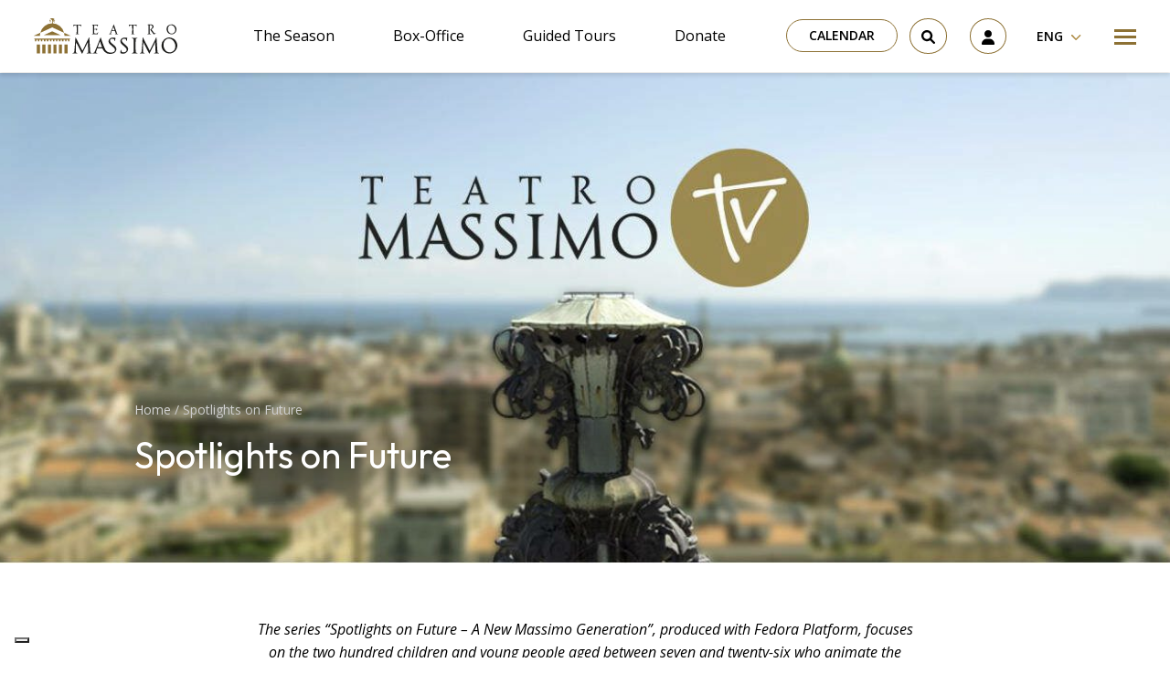

--- FILE ---
content_type: text/html; charset=UTF-8
request_url: https://www.teatromassimo.it/en/spotlights-on-future/
body_size: 35340
content:
<!doctype html>
<html lang="en-US">
  <head>
  <meta charset="utf-8">
  <meta http-equiv="x-ua-compatible" content="ie=edge">
  <meta name="viewport" content="width=device-width, initial-scale=1, shrink-to-fit=no">
  <meta name='robots' content='index, follow, max-image-preview:large, max-snippet:-1, max-video-preview:-1' />
<link rel="alternate" hreflang="it" href="https://www.teatromassimo.it/spotlights-on-future/" />
<link rel="alternate" hreflang="en" href="https://www.teatromassimo.it/en/spotlights-on-future/" />
<link rel="alternate" hreflang="x-default" href="https://www.teatromassimo.it/spotlights-on-future/" />

<!-- Google Tag Manager for WordPress by gtm4wp.com -->
<script data-cfasync="false" data-pagespeed-no-defer>
	var gtm4wp_datalayer_name = "dataLayer";
	var dataLayer = dataLayer || [];
	const gtm4wp_use_sku_instead = false;
	const gtm4wp_currency = 'EUR';
	const gtm4wp_product_per_impression = 10;
	const gtm4wp_clear_ecommerce = false;

	const gtm4wp_scrollerscript_debugmode         = false;
	const gtm4wp_scrollerscript_callbacktime      = 100;
	const gtm4wp_scrollerscript_readerlocation    = 150;
	const gtm4wp_scrollerscript_contentelementid  = "content";
	const gtm4wp_scrollerscript_scannertime       = 60;
</script>
<!-- End Google Tag Manager for WordPress by gtm4wp.com -->
	<!-- This site is optimized with the Yoast SEO plugin v22.8 - https://yoast.com/wordpress/plugins/seo/ -->
	<title>Spotlights on Future - Teatro Massimo - Fondazione Teatro Massimo</title>
	<link rel="canonical" href="https://www.teatromassimo.it/en/spotlights-on-future/" />
	<meta property="og:locale" content="en_US" />
	<meta property="og:type" content="article" />
	<meta property="og:title" content="Spotlights on Future - Teatro Massimo - Fondazione Teatro Massimo" />
	<meta property="og:description" content="The series &#8220;Spotlights on Future &#8211; A New Massimo Generation&#8221;, produced with Fedora Platform, focuses on the two hundred children..." />
	<meta property="og:url" content="https://www.teatromassimo.it/en/spotlights-on-future/" />
	<meta property="og:site_name" content="Teatro Massimo - Fondazione Teatro Massimo" />
	<meta property="article:publisher" content="https://www.facebook.com/TeatroMassimo/" />
	<meta property="article:modified_time" content="2024-03-18T14:57:52+00:00" />
	<meta property="og:image" content="https://www.teatromassimo.it/wp-content/uploads/2022/09/tv.jpg" />
	<meta property="og:image:width" content="1920" />
	<meta property="og:image:height" content="520" />
	<meta property="og:image:type" content="image/jpeg" />
	<meta name="twitter:card" content="summary_large_image" />
	<meta name="twitter:site" content="@teatromassimo" />
	<meta name="twitter:label1" content="Est. reading time" />
	<meta name="twitter:data1" content="2 minutes" />
	<script type="application/ld+json" class="yoast-schema-graph">{"@context":"https://schema.org","@graph":[{"@type":"WebPage","@id":"https://www.teatromassimo.it/en/spotlights-on-future/","url":"https://www.teatromassimo.it/en/spotlights-on-future/","name":"Spotlights on Future - Teatro Massimo - Fondazione Teatro Massimo","isPartOf":{"@id":"https://www.teatromassimo.it/en/#website"},"primaryImageOfPage":{"@id":"https://www.teatromassimo.it/en/spotlights-on-future/#primaryimage"},"image":{"@id":"https://www.teatromassimo.it/en/spotlights-on-future/#primaryimage"},"thumbnailUrl":"https://www.teatromassimo.it/wp-content/uploads/2022/09/tv.jpg","datePublished":"2024-02-09T14:03:14+00:00","dateModified":"2024-03-18T14:57:52+00:00","breadcrumb":{"@id":"https://www.teatromassimo.it/en/spotlights-on-future/#breadcrumb"},"inLanguage":"en-US","potentialAction":[{"@type":"ReadAction","target":["https://www.teatromassimo.it/en/spotlights-on-future/"]}]},{"@type":"ImageObject","inLanguage":"en-US","@id":"https://www.teatromassimo.it/en/spotlights-on-future/#primaryimage","url":"https://www.teatromassimo.it/wp-content/uploads/2022/09/tv.jpg","contentUrl":"https://www.teatromassimo.it/wp-content/uploads/2022/09/tv.jpg","width":1920,"height":520},{"@type":"BreadcrumbList","@id":"https://www.teatromassimo.it/en/spotlights-on-future/#breadcrumb","itemListElement":[{"@type":"ListItem","position":1,"name":"Home","item":"https://www.teatromassimo.it/en/homepage/"},{"@type":"ListItem","position":2,"name":"Spotlights on Future"}]},{"@type":"WebSite","@id":"https://www.teatromassimo.it/en/#website","url":"https://www.teatromassimo.it/en/","name":"Teatro Massimo - Fondazione Teatro Massimo","description":"","potentialAction":[{"@type":"SearchAction","target":{"@type":"EntryPoint","urlTemplate":"https://www.teatromassimo.it/en/search/{search_term_string}"},"query-input":"required name=search_term_string"}],"inLanguage":"en-US"}]}</script>
	<!-- / Yoast SEO plugin. -->


<link rel='dns-prefetch' href='//cdn.iubenda.com' />
<style id='global-styles-inline-css' type='text/css'>
:root{--wp--preset--aspect-ratio--square: 1;--wp--preset--aspect-ratio--4-3: 4/3;--wp--preset--aspect-ratio--3-4: 3/4;--wp--preset--aspect-ratio--3-2: 3/2;--wp--preset--aspect-ratio--2-3: 2/3;--wp--preset--aspect-ratio--16-9: 16/9;--wp--preset--aspect-ratio--9-16: 9/16;--wp--preset--color--black: #000000;--wp--preset--color--cyan-bluish-gray: #abb8c3;--wp--preset--color--white: #ffffff;--wp--preset--color--pale-pink: #f78da7;--wp--preset--color--vivid-red: #cf2e2e;--wp--preset--color--luminous-vivid-orange: #ff6900;--wp--preset--color--luminous-vivid-amber: #fcb900;--wp--preset--color--light-green-cyan: #7bdcb5;--wp--preset--color--vivid-green-cyan: #00d084;--wp--preset--color--pale-cyan-blue: #8ed1fc;--wp--preset--color--vivid-cyan-blue: #0693e3;--wp--preset--color--vivid-purple: #9b51e0;--wp--preset--gradient--vivid-cyan-blue-to-vivid-purple: linear-gradient(135deg,rgba(6,147,227,1) 0%,rgb(155,81,224) 100%);--wp--preset--gradient--light-green-cyan-to-vivid-green-cyan: linear-gradient(135deg,rgb(122,220,180) 0%,rgb(0,208,130) 100%);--wp--preset--gradient--luminous-vivid-amber-to-luminous-vivid-orange: linear-gradient(135deg,rgba(252,185,0,1) 0%,rgba(255,105,0,1) 100%);--wp--preset--gradient--luminous-vivid-orange-to-vivid-red: linear-gradient(135deg,rgba(255,105,0,1) 0%,rgb(207,46,46) 100%);--wp--preset--gradient--very-light-gray-to-cyan-bluish-gray: linear-gradient(135deg,rgb(238,238,238) 0%,rgb(169,184,195) 100%);--wp--preset--gradient--cool-to-warm-spectrum: linear-gradient(135deg,rgb(74,234,220) 0%,rgb(151,120,209) 20%,rgb(207,42,186) 40%,rgb(238,44,130) 60%,rgb(251,105,98) 80%,rgb(254,248,76) 100%);--wp--preset--gradient--blush-light-purple: linear-gradient(135deg,rgb(255,206,236) 0%,rgb(152,150,240) 100%);--wp--preset--gradient--blush-bordeaux: linear-gradient(135deg,rgb(254,205,165) 0%,rgb(254,45,45) 50%,rgb(107,0,62) 100%);--wp--preset--gradient--luminous-dusk: linear-gradient(135deg,rgb(255,203,112) 0%,rgb(199,81,192) 50%,rgb(65,88,208) 100%);--wp--preset--gradient--pale-ocean: linear-gradient(135deg,rgb(255,245,203) 0%,rgb(182,227,212) 50%,rgb(51,167,181) 100%);--wp--preset--gradient--electric-grass: linear-gradient(135deg,rgb(202,248,128) 0%,rgb(113,206,126) 100%);--wp--preset--gradient--midnight: linear-gradient(135deg,rgb(2,3,129) 0%,rgb(40,116,252) 100%);--wp--preset--font-size--small: 13px;--wp--preset--font-size--medium: 20px;--wp--preset--font-size--large: 36px;--wp--preset--font-size--x-large: 42px;--wp--preset--spacing--20: 0.44rem;--wp--preset--spacing--30: 0.67rem;--wp--preset--spacing--40: 1rem;--wp--preset--spacing--50: 1.5rem;--wp--preset--spacing--60: 2.25rem;--wp--preset--spacing--70: 3.38rem;--wp--preset--spacing--80: 5.06rem;--wp--preset--shadow--natural: 6px 6px 9px rgba(0, 0, 0, 0.2);--wp--preset--shadow--deep: 12px 12px 50px rgba(0, 0, 0, 0.4);--wp--preset--shadow--sharp: 6px 6px 0px rgba(0, 0, 0, 0.2);--wp--preset--shadow--outlined: 6px 6px 0px -3px rgba(255, 255, 255, 1), 6px 6px rgba(0, 0, 0, 1);--wp--preset--shadow--crisp: 6px 6px 0px rgba(0, 0, 0, 1);}:where(body) { margin: 0; }.wp-site-blocks > .alignleft { float: left; margin-right: 2em; }.wp-site-blocks > .alignright { float: right; margin-left: 2em; }.wp-site-blocks > .aligncenter { justify-content: center; margin-left: auto; margin-right: auto; }:where(.is-layout-flex){gap: 0.5em;}:where(.is-layout-grid){gap: 0.5em;}.is-layout-flow > .alignleft{float: left;margin-inline-start: 0;margin-inline-end: 2em;}.is-layout-flow > .alignright{float: right;margin-inline-start: 2em;margin-inline-end: 0;}.is-layout-flow > .aligncenter{margin-left: auto !important;margin-right: auto !important;}.is-layout-constrained > .alignleft{float: left;margin-inline-start: 0;margin-inline-end: 2em;}.is-layout-constrained > .alignright{float: right;margin-inline-start: 2em;margin-inline-end: 0;}.is-layout-constrained > .aligncenter{margin-left: auto !important;margin-right: auto !important;}.is-layout-constrained > :where(:not(.alignleft):not(.alignright):not(.alignfull)){margin-left: auto !important;margin-right: auto !important;}body .is-layout-flex{display: flex;}.is-layout-flex{flex-wrap: wrap;align-items: center;}.is-layout-flex > :is(*, div){margin: 0;}body .is-layout-grid{display: grid;}.is-layout-grid > :is(*, div){margin: 0;}body{padding-top: 0px;padding-right: 0px;padding-bottom: 0px;padding-left: 0px;}a:where(:not(.wp-element-button)){text-decoration: underline;}:root :where(.wp-element-button, .wp-block-button__link){background-color: #32373c;border-width: 0;color: #fff;font-family: inherit;font-size: inherit;line-height: inherit;padding: calc(0.667em + 2px) calc(1.333em + 2px);text-decoration: none;}.has-black-color{color: var(--wp--preset--color--black) !important;}.has-cyan-bluish-gray-color{color: var(--wp--preset--color--cyan-bluish-gray) !important;}.has-white-color{color: var(--wp--preset--color--white) !important;}.has-pale-pink-color{color: var(--wp--preset--color--pale-pink) !important;}.has-vivid-red-color{color: var(--wp--preset--color--vivid-red) !important;}.has-luminous-vivid-orange-color{color: var(--wp--preset--color--luminous-vivid-orange) !important;}.has-luminous-vivid-amber-color{color: var(--wp--preset--color--luminous-vivid-amber) !important;}.has-light-green-cyan-color{color: var(--wp--preset--color--light-green-cyan) !important;}.has-vivid-green-cyan-color{color: var(--wp--preset--color--vivid-green-cyan) !important;}.has-pale-cyan-blue-color{color: var(--wp--preset--color--pale-cyan-blue) !important;}.has-vivid-cyan-blue-color{color: var(--wp--preset--color--vivid-cyan-blue) !important;}.has-vivid-purple-color{color: var(--wp--preset--color--vivid-purple) !important;}.has-black-background-color{background-color: var(--wp--preset--color--black) !important;}.has-cyan-bluish-gray-background-color{background-color: var(--wp--preset--color--cyan-bluish-gray) !important;}.has-white-background-color{background-color: var(--wp--preset--color--white) !important;}.has-pale-pink-background-color{background-color: var(--wp--preset--color--pale-pink) !important;}.has-vivid-red-background-color{background-color: var(--wp--preset--color--vivid-red) !important;}.has-luminous-vivid-orange-background-color{background-color: var(--wp--preset--color--luminous-vivid-orange) !important;}.has-luminous-vivid-amber-background-color{background-color: var(--wp--preset--color--luminous-vivid-amber) !important;}.has-light-green-cyan-background-color{background-color: var(--wp--preset--color--light-green-cyan) !important;}.has-vivid-green-cyan-background-color{background-color: var(--wp--preset--color--vivid-green-cyan) !important;}.has-pale-cyan-blue-background-color{background-color: var(--wp--preset--color--pale-cyan-blue) !important;}.has-vivid-cyan-blue-background-color{background-color: var(--wp--preset--color--vivid-cyan-blue) !important;}.has-vivid-purple-background-color{background-color: var(--wp--preset--color--vivid-purple) !important;}.has-black-border-color{border-color: var(--wp--preset--color--black) !important;}.has-cyan-bluish-gray-border-color{border-color: var(--wp--preset--color--cyan-bluish-gray) !important;}.has-white-border-color{border-color: var(--wp--preset--color--white) !important;}.has-pale-pink-border-color{border-color: var(--wp--preset--color--pale-pink) !important;}.has-vivid-red-border-color{border-color: var(--wp--preset--color--vivid-red) !important;}.has-luminous-vivid-orange-border-color{border-color: var(--wp--preset--color--luminous-vivid-orange) !important;}.has-luminous-vivid-amber-border-color{border-color: var(--wp--preset--color--luminous-vivid-amber) !important;}.has-light-green-cyan-border-color{border-color: var(--wp--preset--color--light-green-cyan) !important;}.has-vivid-green-cyan-border-color{border-color: var(--wp--preset--color--vivid-green-cyan) !important;}.has-pale-cyan-blue-border-color{border-color: var(--wp--preset--color--pale-cyan-blue) !important;}.has-vivid-cyan-blue-border-color{border-color: var(--wp--preset--color--vivid-cyan-blue) !important;}.has-vivid-purple-border-color{border-color: var(--wp--preset--color--vivid-purple) !important;}.has-vivid-cyan-blue-to-vivid-purple-gradient-background{background: var(--wp--preset--gradient--vivid-cyan-blue-to-vivid-purple) !important;}.has-light-green-cyan-to-vivid-green-cyan-gradient-background{background: var(--wp--preset--gradient--light-green-cyan-to-vivid-green-cyan) !important;}.has-luminous-vivid-amber-to-luminous-vivid-orange-gradient-background{background: var(--wp--preset--gradient--luminous-vivid-amber-to-luminous-vivid-orange) !important;}.has-luminous-vivid-orange-to-vivid-red-gradient-background{background: var(--wp--preset--gradient--luminous-vivid-orange-to-vivid-red) !important;}.has-very-light-gray-to-cyan-bluish-gray-gradient-background{background: var(--wp--preset--gradient--very-light-gray-to-cyan-bluish-gray) !important;}.has-cool-to-warm-spectrum-gradient-background{background: var(--wp--preset--gradient--cool-to-warm-spectrum) !important;}.has-blush-light-purple-gradient-background{background: var(--wp--preset--gradient--blush-light-purple) !important;}.has-blush-bordeaux-gradient-background{background: var(--wp--preset--gradient--blush-bordeaux) !important;}.has-luminous-dusk-gradient-background{background: var(--wp--preset--gradient--luminous-dusk) !important;}.has-pale-ocean-gradient-background{background: var(--wp--preset--gradient--pale-ocean) !important;}.has-electric-grass-gradient-background{background: var(--wp--preset--gradient--electric-grass) !important;}.has-midnight-gradient-background{background: var(--wp--preset--gradient--midnight) !important;}.has-small-font-size{font-size: var(--wp--preset--font-size--small) !important;}.has-medium-font-size{font-size: var(--wp--preset--font-size--medium) !important;}.has-large-font-size{font-size: var(--wp--preset--font-size--large) !important;}.has-x-large-font-size{font-size: var(--wp--preset--font-size--x-large) !important;}
:where(.wp-block-post-template.is-layout-flex){gap: 1.25em;}:where(.wp-block-post-template.is-layout-grid){gap: 1.25em;}
:where(.wp-block-columns.is-layout-flex){gap: 2em;}:where(.wp-block-columns.is-layout-grid){gap: 2em;}
:root :where(.wp-block-pullquote){font-size: 1.5em;line-height: 1.6;}
</style>
<link rel="stylesheet" href="https://www.teatromassimo.it/wp-content/plugins/sitepress-multilingual-cms/dist/css/blocks/styles.css?ver=4.6.11"><link rel="stylesheet" href="https://www.teatromassimo.it/wp-content/plugins/bs-contact-form-7-main/assets/css/bs-cf7-style.min.css?ver=6.6.4"><link rel="stylesheet" href="https://www.teatromassimo.it/wp-content/plugins/woocommerce/assets/css/woocommerce-layout.css?ver=8.9.1"><link rel="stylesheet" href="https://www.teatromassimo.it/wp-content/plugins/woocommerce/assets/css/woocommerce-smallscreen.css?ver=8.9.1" media="only screen and (max-width: 768px)"><link rel="stylesheet" href="https://www.teatromassimo.it/wp-content/plugins/woocommerce/assets/css/woocommerce.css?ver=8.9.1"><style id='woocommerce-inline-inline-css' type='text/css'>
.woocommerce form .form-row .required { visibility: visible; }
</style>
<link rel="stylesheet" href="https://www.teatromassimo.it/wp-content/plugins/wp-job-openings/assets/css/general.min.css?ver=3.4.6"><link rel="stylesheet" href="https://www.teatromassimo.it/wp-content/plugins/wp-job-openings/assets/css/style.min.css?ver=3.4.6"><link rel="stylesheet" href="https://www.teatromassimo.it/wp-content/plugins/sitepress-multilingual-cms/templates/language-switchers/legacy-dropdown/style.min.css?ver=1"><link rel="stylesheet" href="https://www.teatromassimo.it/wp-content/plugins/woo-variation-swatches/assets/css/frontend.min.css?ver=1717489378"><style id='woo-variation-swatches-inline-css' type='text/css'>
:root {
--wvs-tick:url("data:image/svg+xml;utf8,%3Csvg filter='drop-shadow(0px 0px 2px rgb(0 0 0 / .8))' xmlns='http://www.w3.org/2000/svg'  viewBox='0 0 30 30'%3E%3Cpath fill='none' stroke='%23ffffff' stroke-linecap='round' stroke-linejoin='round' stroke-width='4' d='M4 16L11 23 27 7'/%3E%3C/svg%3E");

--wvs-cross:url("data:image/svg+xml;utf8,%3Csvg filter='drop-shadow(0px 0px 5px rgb(255 255 255 / .6))' xmlns='http://www.w3.org/2000/svg' width='72px' height='72px' viewBox='0 0 24 24'%3E%3Cpath fill='none' stroke='%23ff0000' stroke-linecap='round' stroke-width='0.6' d='M5 5L19 19M19 5L5 19'/%3E%3C/svg%3E");
--wvs-single-product-item-width:30px;
--wvs-single-product-item-height:30px;
--wvs-single-product-item-font-size:16px}
</style>
<link rel="stylesheet" href="https://www.teatromassimo.it/wp-content/plugins/sassy-social-share/public/css/sassy-social-share-public.css?ver=3.3.63"><style id='heateor_sss_frontend_css-inline-css' type='text/css'>
.heateor_sss_button_instagram span.heateor_sss_svg,a.heateor_sss_instagram span.heateor_sss_svg{background:radial-gradient(circle at 30% 107%,#fdf497 0,#fdf497 5%,#fd5949 45%,#d6249f 60%,#285aeb 90%)}.heateor_sss_horizontal_sharing .heateor_sss_svg,.heateor_sss_standard_follow_icons_container .heateor_sss_svg{color:#fff;border-width:0px;border-style:solid;border-color:transparent}.heateor_sss_horizontal_sharing .heateorSssTCBackground{color:#666}.heateor_sss_horizontal_sharing span.heateor_sss_svg:hover,.heateor_sss_standard_follow_icons_container span.heateor_sss_svg:hover{border-color:transparent;}.heateor_sss_vertical_sharing span.heateor_sss_svg,.heateor_sss_floating_follow_icons_container span.heateor_sss_svg{color:#fff;border-width:0px;border-style:solid;border-color:transparent;}.heateor_sss_vertical_sharing .heateorSssTCBackground{color:#666;}.heateor_sss_vertical_sharing span.heateor_sss_svg:hover,.heateor_sss_floating_follow_icons_container span.heateor_sss_svg:hover{border-color:transparent;}@media screen and (max-width:783px) {.heateor_sss_vertical_sharing{display:none!important}}
</style>
<link rel="stylesheet" href="https://www.teatromassimo.it/wp-content/plugins/pro-pack-for-wp-job-openings/assets/css/style.min.css?ver=3.3.0"><link rel="stylesheet" href="https://www.teatromassimo.it/wp-content/themes/teatromassimo/dist/styles/main_1d451cd29c54a9d051a7.css"><script type="text/javascript" id="wpml-cookie-js-extra">
/* <![CDATA[ */
var wpml_cookies = {"wp-wpml_current_language":{"value":"en","expires":1,"path":"\/"}};
var wpml_cookies = {"wp-wpml_current_language":{"value":"en","expires":1,"path":"\/"}};
/* ]]> */
</script>
<script src="https://www.teatromassimo.it/wp-content/plugins/sitepress-multilingual-cms/res/js/cookies/language-cookie.js?ver=4.6.11" defer data-wp-strategy="defer"></script><script src="https://www.teatromassimo.it/wp-includes/js/jquery/jquery.min.js?ver=3.7.1"></script><script src="https://www.teatromassimo.it/wp-includes/js/jquery/jquery-migrate.min.js?ver=3.4.1"></script><script src="https://www.teatromassimo.it/wp-content/plugins/woocommerce/assets/js/jquery-blockui/jquery.blockUI.min.js?ver=2.7.0-wc.8.9.1" data-wp-strategy="defer"></script><script type="text/javascript" id="wc-add-to-cart-js-extra">
/* <![CDATA[ */
var wc_add_to_cart_params = {"ajax_url":"\/wp-admin\/admin-ajax.php?lang=en","wc_ajax_url":"\/en\/?wc-ajax=%%endpoint%%","i18n_view_cart":"View cart","cart_url":"https:\/\/www.teatromassimo.it\/en\/cart\/","is_cart":"","cart_redirect_after_add":"no"};
/* ]]> */
</script>
<script src="https://www.teatromassimo.it/wp-content/plugins/woocommerce/assets/js/frontend/add-to-cart.min.js?ver=8.9.1" defer data-wp-strategy="defer"></script><script src="https://www.teatromassimo.it/wp-content/plugins/woocommerce/assets/js/js-cookie/js.cookie.min.js?ver=2.1.4-wc.8.9.1" defer data-wp-strategy="defer"></script><script type="text/javascript" id="woocommerce-js-extra">
/* <![CDATA[ */
var woocommerce_params = {"ajax_url":"\/wp-admin\/admin-ajax.php?lang=en","wc_ajax_url":"\/en\/?wc-ajax=%%endpoint%%"};
/* ]]> */
</script>
<script src="https://www.teatromassimo.it/wp-content/plugins/woocommerce/assets/js/frontend/woocommerce.min.js?ver=8.9.1" defer data-wp-strategy="defer"></script><script src="https://www.teatromassimo.it/wp-content/plugins/sitepress-multilingual-cms/templates/language-switchers/legacy-dropdown/script.min.js?ver=1"></script><script src="https://www.teatromassimo.it/wp-content/plugins/duracelltomi-google-tag-manager/dist/js/analytics-talk-content-tracking.js?ver=1.20.2"></script><script type="text/javascript" id="WCPAY_ASSETS-js-extra">
/* <![CDATA[ */
var wcpayAssets = {"url":"https:\/\/www.teatromassimo.it\/wp-content\/plugins\/woocommerce-payments\/dist\/"};
/* ]]> */
</script>
<meta name="generator" content="WPML ver:4.6.11 stt:1,27;" />

<!-- Google Tag Manager for WordPress by gtm4wp.com -->
<!-- GTM Container placement set to automatic -->
<script data-cfasync="false" data-pagespeed-no-defer type="text/javascript">
	var dataLayer_content = {"pagePostType":"page","pagePostType2":"single-page","pagePostAuthor":"Alice"};
	dataLayer.push( dataLayer_content );
</script>
<script data-cfasync="false">
(function(w,d,s,l,i){w[l]=w[l]||[];w[l].push({'gtm.start':
new Date().getTime(),event:'gtm.js'});var f=d.getElementsByTagName(s)[0],
j=d.createElement(s),dl=l!='dataLayer'?'&l='+l:'';j.async=true;j.src=
'//www.googletagmanager.com/gtm.js?id='+i+dl;f.parentNode.insertBefore(j,f);
})(window,document,'script','dataLayer','GTM-MMNVWZ7');
</script>
<!-- End Google Tag Manager for WordPress by gtm4wp.com -->	<noscript><style>.woocommerce-product-gallery{ opacity: 1 !important; }</style></noscript>
	<link rel="icon" href="https://www.teatromassimo.it/wp-content/uploads/2022/09/fav.png" sizes="32x32">
<link rel="icon" href="https://www.teatromassimo.it/wp-content/uploads/2022/09/fav.png" sizes="192x192">
<link rel="apple-touch-icon" href="https://www.teatromassimo.it/wp-content/uploads/2022/09/fav.png">
<meta name="msapplication-TileImage" content="https://www.teatromassimo.it/wp-content/uploads/2022/09/fav.png">
		<style type="text/css" id="wp-custom-css">
			.wp-container-3.video {
    display: block !important;
}

.video iframe {
	display: block;
 margin: 0px auto;
	
}

.otgs-development-site-front-end {
    display: none;
}

.img-fluid img {
	max-width:100%;
	height: auto;
}


.iubenda-tp-btn[data-tp-float][data-tp-float=bottom-right], .iubenda-tp-btn[data-tp-float][data-tp-float=top-right] {
    right: 95% !important;
}


/*VIDEO AREA RISERVATA*/
@media only screen and (max-width: 1500px) {
.rwd-video {
    height: 0;
    overflow: hidden;
    padding-bottom: 56.25%;
    padding-top: 30px;
    position: relative;
}
.rwd-video iframe,
.rwd-video object,
.rwd-video embed {
    height: 100%;
    left: 0;
    position: absolute;
    top: 0;
    width: 100%;
}
.postid-13260 .is-layout-flex.wp-container-2.wp-block-columns {
    display: block;
}
	
.postid-13260	.is-layout-flex.wp-container-4.wp-block-columns{
    display: block;
}
}
/*SHOP*/
.woocommerce button.button.alt.disabled 
	{
    background-color: #ac8941 !important;
}

@media screen and (min-width: 1200px) {
  .wp-block-embed .wp-block-embed__wrapper iframe {
width: 100%;
	height: 400px;
}
}

.wp-block-embed .wp-block-embed__wrapper iframe {
width: 100%;
}
:where(.wp-block-columns.is-layout-flex) {
	gap: 1rem;
}
.is-layout-flow .wp-block-column {
	width: 50%;
}


.event__price,
.event__duration,
.event__location {
	position: relative;
    z-index: 2;
    font-family: "Open Sans", sans-serif;
    color: #e6e6e6;
    font-size: 1rem;
    line-height: 2;
    font-weight: 700;
	  margin-bottom: 0;
}
.event__price__value,
.event__duration__value,
.event__location__value {
	color: #ac8941;
}
.event__price {
	margin-bottom: 2rem;
}

@media (min-width: 960px) {
	.contact-form-cf7 {
		padding: 3rem 4rem;
		margin-bottom: 0;
	}
	.wpcf7-response-output  {
		font-size: 1.4rem;
		text-align: center;
    color: #000;
	}
}

.awsm-job-wrap {
	margin-top: 40px;
	margin-bottom: 40px;
}

div, p {
	color: #000;
}


.slider__item__title,
.slider__item__meta,
.slider__item__text {
	position: relative;
}
.slider__item__meta::after,
.slider__item__title::after,
.slider__item__text::after {
	content: "";
	position: absolute;
	top: 0;
	bottom: 0;
	left: 20%;
	right: 20%;
	z-index: -1;
	background: rgba(0,0,0,0.5);
	filter: blur(30px);
}

.event__meta,
.event_title,
.event__duration,
.event__location,
.event__price,
.page__breadcrumbs,
.page__title,
.artist__meta,
.artist__title {
	position: relative;
}
.event__meta::after,
.event_title::after,
.event__duration::after,
.event__location::after,
.event__price::after,
.page__breadcrumbs::after,
.page__title::after,
.artist__meta::after,
.artist__title::after {
	content: "";
	position: absolute;
	top: 0;
	bottom: 0;
	left: 0;
	right: 0;
	z-index: -1;
	background: rgba(0,0,0,0.5);
	filter: blur(30px);
}

.iubenda-cs-content div,
.iubenda-cs-content p {
	color: #fff;
}

.grecaptcha-badge { visibility: hidden; }

a {
    text-decoration: none !important;
}

.cart-header {
	display: none;
}

.event__cast__item__picture {
	width: 100%;
	height: auto;
}		</style>
		</head>
  <body class="page page-id-31690 theme-teatromassimo/resources woocommerce-no-js woo-variation-swatches wvs-behavior-blur wvs-theme-resources wvs-show-label wvs-tooltip spotlights-on-future app-data index-data singular-data page-data page-31690-data page-spotlights-on-future-data">
        <header class="header container-fluid sticky-top">
  <div class="row py-1 py-lg-2 px-1 px-md-3 justify-content-between align-items-center bg-white">
    <div class="col-auto">
      <a class="header__logo" href="https://www.teatromassimo.it/en/" title="Go to Homepage">
        <svg xmlns="http://www.w3.org/2000/svg" fill="none" viewBox="0 0 157 39">
    <path fill="#1D1D1B" d="m51.52 6.91-.85.04S48.3 7 47.47 7c-.83 0-3.06-.05-3.06-.05l-.85-.04c-.25-.01-.22.2-.22.2l.2 2.1s.02.07.1.07c.07 0 .1-.08.1-.08l.51-1.33s.59-.27 2.54-.28c0 0 .13 2.36.14 4.61a74.72 74.72 0 0 1-.14 4.69s-1.07.46-1.15.5a.1.1 0 0 0-.03.15c.04.04.08.03.08.03h3.75s.04 0 .07-.03a.1.1 0 0 0-.02-.15c-.08-.05-1.2-.5-1.2-.5l-.01-.2a72.65 72.65 0 0 1-.13-4.49c0-2.25.14-4.61.14-4.61 1.94 0 2.53.28 2.53.28l.51 1.33s.03.08.1.08c.08 0 .1-.07.1-.07l.2-2.1s.04-.22-.21-.2Zm60.72 0a20.07 20.07 0 0 1-.85.04s-2.36.06-3.21.06c-.82 0-3.06-.06-3.06-.06a26.02 26.02 0 0 1-.85-.04c-.24 0-.2.2-.2.2l.19 2.1s.02.08.1.08c.07 0 .1-.09.1-.09l.52-1.33s.58-.27 2.53-.28a75.28 75.28 0 0 1 0 9.3l-1.15.5c-.07.05-.06.12-.02.15.03.04.07.04.07.04h3.75s.04 0 .07-.04a.1.1 0 0 0-.02-.15l-1.2-.5-.01-.2a75.82 75.82 0 0 1-.13-4.49c.01-2.25.14-4.61.14-4.61 1.94 0 2.53.28 2.53.28l.52 1.33s.03.09.1.09.1-.08.1-.08l.19-2.1s.04-.21-.21-.2Zm-41.98 8.33c-.07-.03-.12.03-.12.03l-1 1.42s-1.13.15-1.95.14a2.08 2.08 0 0 1-.53-.07c-.28-.1-.46-.32-.51-.69a8.94 8.94 0 0 1-.09-.96l-.03-1.65-.01.01v-1.22.02c1.59.01 2.42.17 2.42.17l.36.9s.03.1.1.1.1-.08.1-.08l.37-1.79s.06-.25-.26-.16c0 0-.78.21-1.69.25-.96.03-1.33 0-1.39 0 .03-2.08.14-4.03.14-4.03a16 16 0 0 1 2.97.17l.48 1.24s.02.09.1.09c.07 0 .1-.08.1-.08l.4-1.95s.03-.22-.22-.2l-.85.04-3.84.03-1.67-.06a.1.1 0 0 0-.1.11.1.1 0 0 0 .05.07l1.09.6c0 .1.12 2.3.13 4.5.01 2.32-.14 4.68-.14 4.68l-1.15.5a.1.1 0 0 0-.02.15c.03.04.07.03.07.03h.3l2.26-.06c1.06-.02 3.08.04 3.42.08.35.03.37-.23.37-.23l.41-1.99s0-.09-.06-.12Zm63.23 1.38-1.41-.02-.61-.69-1.03-1.3a78.47 78.47 0 0 1-1.76-2.44c.13-.1 1.4-1.01 1.88-1.69a2.46 2.46 0 0 0 .43-1.74 2.38 2.38 0 0 0-1.26-1.65 2.85 2.85 0 0 0-.63-.19c-1.4-.3-4.4-.03-4.4-.03l-.42.05s-.04 0-.07.03c-.04.03-.05.1.02.15.08.05 1.16.46 1.16.46s.12 2.3.13 4.54a74.4 74.4 0 0 1-.14 4.69s-1.07.45-1.14.5c-.07.04-.06.12-.03.15s.07.03.07.03h3.75s.04 0 .08-.03c.03-.03.04-.1-.03-.15-.07-.05-1.19-.5-1.19-.5s-.16-2.37-.15-4.7c.01-1.92.12-4.01.15-4.57l.01-.14s.86-.03 1.41.17c.24.08 1.06.28 1.3 1.22.25.92-.34 1.85-.65 2.19a38.8 38.8 0 0 1-1.42 1.38l-.22.2s1.2 1.64 1.8 2.42c.6.77 1.58 2.07 1.8 2.29l.05.05c.18.19.32.3.56.27.27-.03 1.84-.7 1.95-.75s.07-.03.09-.07a.1.1 0 0 0-.09-.13Zm-4.81-4.45.03.08-.05-.07.02-.01Zm-36.4 5.22-1.15-.5-3.57-10.11s-.02-.06-.08-.06c-.05 0-.08.06-.08.06s-1.58 4.03-2.31 5.83a153.24 153.24 0 0 1-1.83 4.28s-1.07.46-1.15.5c-.07.05-.06.12-.02.15.03.04.07.03.07.03h2.97s.04 0 .07-.03c.03-.03.04-.1-.03-.15l-.87-.5s.1-.5.9-2.8h3.54l1 2.8-.9.5c-.07.05-.06.12-.02.15.03.04.07.03.07.03h3.34s.04 0 .07-.03a.1.1 0 0 0-.02-.15Zm-6.71-4.1a821.6 821.6 0 0 1 1.54-3.93l1.37 3.94h-2.92Zm70.11-3a5.4 5.4 0 0 0-6.48-3.37 5.44 5.44 0 0 0-3.8 6.26c.54 3.18 3.54 4.56 5.69 4.38a6.32 6.32 0 0 0 1.02-.17c.3-.09.64-.22.98-.39 1.94-.96 3.78-3.72 2.6-6.71Zm-3.77 6.4c-2.2.6-4.07-.61-4.92-3.03-.9-2.58.11-5.28 2.26-6.04l.12-.04h.03l.13-.04c2.22-.47 4.48 1.32 5.05 4 .53 2.5-.46 4.5-2.67 5.15ZM113.46 38.2c-.13-.07-1.92-.81-1.92-.81h-.02s-.25-3.8-.22-7.55c.02-3.62.22-7.29.22-7.29s1.73-.73 1.85-.8c.11-.08.1-.2.04-.25-.05-.06-.12-.05-.12-.05h-6.03s-.07 0-.12.05c-.06.05-.07.17.04.24.12.08 1.93.81 1.93.81.01.28.2 3.81.22 7.3.02 3.73-.22 7.54-.22 7.54s-1.73.73-1.85.81c-.11.07-.1.19-.04.24.05.05.12.05.12.05h6.03s.07 0 .12-.05a.15.15 0 0 0-.04-.24Zm-18.78-.03s1.38.63 3.14.6a5.1 5.1 0 0 0 3.65-1.47 4.83 4.83 0 0 0 1.7-3.94 5.4 5.4 0 0 0-1.65-3.1c-.54-.5-3.48-2.94-4.16-3.69-1.27-1.39-1.3-2.32-.7-3.3.61-.96 1.9-.89 2.52-.8.63.07 1.59.31 1.59.31h.01l-.01.01s.58 2.05.67 2.2c.07.14.21.12.28.06.07-.06.07-.14.07-.14l.45-3.44.01-.01s-1.85-.4-3.65-.23a4.02 4.02 0 0 0-3.28 1.94 3.6 3.6 0 0 0-.53 2.72c.15 1.1 1.1 2.19 1.66 2.7l3.37 3.01c1.13 1.01 1.47 1.67 1.64 2.28.18.61.16 1.49-.36 2.23a3.45 3.45 0 0 1-2.72 1.22c-1.2 0-1.98-.29-1.98-.29-.05-.1-1-2.28-1.08-2.43-.08-.13-.22-.11-.29-.05-.06.07-.06.15-.06.15l-.29 3.45m-31.23.04c-.12-.07-1.73-.83-1.73-.83h.02l-1.07-16.23s0-.14-.15-.17c-.13-.03-.23.18-.23.18l-7.07 14.4-7.38-14.47s-.07-.13-.2-.1-.15.19-.15.19-.71 11.52-1.25 16.2l.01.02s-1.71.74-1.84.81c-.11.08-.1.19-.04.24.05.06.12.05.12.05h4.97s.07 0 .12-.05c.06-.05.07-.17-.04-.24l-1.58-.83c-.26-5.12.31-11.16.31-11.16l6.23 12.22.15.31s.07.12.2.1a.18.18 0 0 0 .13-.11c.05-.08.27-.58.27-.58l5.87-11.93.53 11.16h-.03s-1.57.74-1.7.82c-.1.07-.09.19-.03.24.05.06.12.05.12.05h5.37s.07 0 .12-.05a.16.16 0 0 0-.04-.24Zm73.57 0-1.73-.83h.01l-1.06-16.23s0-.14-.16-.17c-.13-.03-.23.18-.23.18l-7.07 14.4-7.37-14.47s-.07-.13-.2-.1c-.14.03-.16.19-.16.19s-.7 11.52-1.25 16.2l.02.02s-1.72.74-1.84.81c-.11.08-.1.19-.04.24.05.06.12.05.12.05h4.97s.06 0 .12-.05a.16.16 0 0 0-.04-.24l-1.59-.83c-.26-5.12.32-11.16.32-11.16l6.22 12.22.15.31s.07.12.2.1a.17.17 0 0 0 .14-.11l.27-.58 5.87-11.93.53 11.16h-.04s-1.57.74-1.69.82c-.11.07-.1.19-.04.24.05.06.12.05.12.05h5.37s.07 0 .13-.05c.05-.05.06-.17-.05-.24ZM90.3 33.37a1.06 1.06 0 0 0 0-.08l-.03-.17-.01-.07a5.8 5.8 0 0 0-1.67-2.77c-.54-.5-3.48-2.94-4.17-3.7-1.26-1.39-1.3-2.32-.69-3.3.61-.96 1.9-.89 2.52-.8.63.07 1.59.31 1.59.31h.01l-.01.01s.58 2.05.67 2.2c.07.14.21.13.28.07.07-.06.07-.15.07-.15l.45-3.44.01-.01s-1.85-.4-3.65-.23a4.03 4.03 0 0 0-3.28 1.94 3.6 3.6 0 0 0-.53 2.72c.16 1.1 1.1 2.19 1.66 2.7l3.37 3.01c1.13 1.01 1.51 1.63 1.73 2.32a2.52 2.52 0 0 1-1.26 3.06c-1.07.59-2.5.74-4.06.6-3.77-.37-5.07-3.24-5.07-3.24a54 54 0 0 1-2.56-6.13l-.57-1.66-1.9-5.45s-.04-.09-.13-.09-.12.1-.12.1-2.56 6.5-3.73 9.4a246.64 246.64 0 0 1-2.94 6.86v.02h-.01s-1.72.73-1.84.81c-.12.07-.1.19-.04.24.05.06.12.05.12.05h4.77s.07 0 .12-.05a.16.16 0 0 0-.04-.24l-1.42-.81s.17-.82 1.47-4.5h5.63s.15.54.55 1.29a8.56 8.56 0 0 0 4.15 4.08c1.07.48 2.35.78 3.9.72h.47a7.9 7.9 0 0 0 1.31-.18c2.14-.39 3.37-1.34 4.06-2.36.67-.96.9-2.12.83-3.08Zm-20.4-1.72c1.62-4.17 2.48-6.34 2.48-6.34l2.2 6.34h-4.69Zm86.5-4.86a8.7 8.7 0 0 0-6.55-5.54 8.46 8.46 0 0 0-3.87.11 8.53 8.53 0 0 0-3.39 1.93 8.76 8.76 0 0 0-2.74 8.15c.87 5.12 5.7 7.36 9.16 7.06.6-.05 1.15-.14 1.64-.27a11.05 11.05 0 0 0 1.58-.63c3.12-1.55 6.09-5.99 4.18-10.82Zm-6.07 10.3c-3.55.96-6.56-.98-7.92-4.87-1.45-4.16.18-8.51 3.63-9.73l.2-.07h.04a.8.8 0 0 1 .21-.05c3.58-.76 7.22 2.1 8.13 6.42.85 4.04-.74 7.27-4.3 8.3h.01Z"/>
    <path fill="#8d7134" d="M20.04 0c-1.94 0-2.31.9-2.31.9s2.47.32 2.47 2v3.56h1.37a.62.62 0 0 0-.05-.3c-.12-.26-.54-.55-.54-.55l.07-.7.04-.78.01-.07c.01-.04.3-.95.88-.8.3.07.46.3.47.5 0 .08 0 .18-.11.23-.16.08-.32-.11-.32-.12l-.25.36c.12.15.4.36.68.22.24-.11.38-.4.36-.73a1.12 1.12 0 0 0-.26-.64.56.56 0 0 0 .5-.29.94.94 0 0 0 .06-.77c-.1-.27-.3-.42-.55-.4l.02.5c.1-.01.18.03.2.12a.29.29 0 0 1-.01.25c-.07.11-.22.14-.4.07-.43-.16-.8.03-1.08.28.06-.23.12-.41.18-.54.19-.4.53-.75.74-.94.21-.2.24-.46.24-.46s-.37-.9-2.31-.9"/>
    <path fill="#8d7134" d="M18.2 3.87s-.16.2-.32.12c-.1-.05-.12-.15-.12-.23.01-.2.16-.43.47-.5.47-.12.75.45.84.7l-.04-.34a8.46 8.46 0 0 0-.16-.82c-.26-.23-.62-.4-1.02-.24-.2.07-.34.04-.41-.07a.3.3 0 0 1-.02-.25c.03-.09.11-.14.21-.13l.02-.49c-.25-.02-.45.13-.55.4a.94.94 0 0 0 .06.77.57.57 0 0 0 .5.3 1.12 1.12 0 0 0-.26.63c-.02.33.12.62.36.73.29.14.56-.07.68-.22l-.24-.36ZM3.32 28.83h3.32v9.59H3.32v-9.6Zm12.1 0h3.32v9.59h-3.32v-9.6Zm-6.05 0h3.32v9.59H9.37v-9.6Zm12.1 0h3.33v9.59h-3.33v-9.6Zm6.05 0h3.33v9.59h-3.33v-9.6Zm6.05 0h3.33v9.59h-3.33v-9.6Zm6.21-6.46H.43l.71.94v2h1.63V23.4h1.67v1.9h1.63v-1.9h1.67v1.9h1.63v-1.9h1.67v1.9h1.63v-1.9h1.67v1.9h1.63v-1.9h1.67v1.9h1.63v-1.9h1.67v1.9h1.63v-1.9h1.67v1.9h1.63v-1.9h1.67v1.9h1.63v-1.9h1.67v1.9h1.63v-1.9h1.67v1.9h1.63v-1.9h1.66v1.9h1.64v-1.99l.71-.94ZM33.1 15.9a13.35 13.35 0 0 0-13-10.36A13.35 13.35 0 0 0 7.13 15.9L20.1 9.98l13 5.92Zm-25.98 0L0 19.14h6.78v-.2c0-1.05.11-2.07.34-3.04Zm26.32 3.24h6.77L33.1 15.9c.22.97.34 1.99.34 3.03v.2Z"/>
    <path fill="#8d7134" d="m10.85 18.49 9.26-4.21 9.25 4.2H10.85Z"/>
  <defs>
    <clipPath id="a">
      <path fill="#fff" d="M0 0h157v39H0z"/>
    </clipPath>
  </defs>
</svg>      </a>
    </div>
    <nav class="col-auto mr-auto ml-0 d-none d-lg-block">
    <ul id="menu-top-menu-inglese" class="header__menu"><li  id="menu-item-58264" class="menu-item menu-item-type-post_type menu-item-object-page menu-item-has-children nav-item nav-item-58264 dropdown d-flex justify-content-start justify-content-lg-center align-items-center"><a href="https://www.teatromassimo.it/en/the-2025-26-season-of-the-teatro-massimo/" class="nav-link ">The Season</a>
<ul class="dropdown-menu-custom  depth_0">
	<li  id="menu-item-60883" class="menu-item menu-item-type-post_type menu-item-object-page nav-item nav-item-60883 dropdown-item d-flex justify-content-start justify-content-lg-center align-items-center"><a href="https://www.teatromassimo.it/en/the-2025-26-opera-ballet-season-of-the-teatro-massimo/" class="dropdown-item ">2025-26 Opera &#038; Ballet</a></li>
	<li  id="menu-item-60884" class="menu-item menu-item-type-post_type menu-item-object-page nav-item nav-item-60884 dropdown-item d-flex justify-content-start justify-content-lg-center align-items-center"><a href="https://www.teatromassimo.it/en/the-2025-26-concert-season-of-the-teatro-massimo/" class="dropdown-item ">2025-26 Concert</a></li>
	<li  id="menu-item-23450" class="menu-item menu-item-type-post_type menu-item-object-page nav-item nav-item-23450 dropdown-item d-flex justify-content-start justify-content-lg-center align-items-center"><a href="https://www.teatromassimo.it/en/season/" class="dropdown-item ">Season Archive</a></li>
</ul>
</li>
<li  id="menu-item-7447" class="menu-item menu-item-type-post_type menu-item-object-page menu-item-has-children nav-item nav-item-7447 dropdown d-flex justify-content-start justify-content-lg-center align-items-center"><a href="https://www.teatromassimo.it/en/box-office/" class="nav-link ">Box-Office</a>
<ul class="dropdown-menu-custom  depth_0">
	<li  id="menu-item-58266" class="menu-item menu-item-type-post_type menu-item-object-page nav-item nav-item-58266 dropdown-item d-flex justify-content-start justify-content-lg-center align-items-center"><a href="https://www.teatromassimo.it/en/box-office/tickets-2025-2026/" class="dropdown-item ">Tickets</a></li>
	<li  id="menu-item-42303" class="menu-item menu-item-type-post_type menu-item-object-page nav-item nav-item-42303 dropdown-item d-flex justify-content-start justify-content-lg-center align-items-center"><a href="https://www.teatromassimo.it/en/accessibility-at-the-teatro-massimo/" class="dropdown-item ">Accessibility</a></li>
	<li  id="menu-item-16839" class="menu-item menu-item-type-post_type menu-item-object-page nav-item nav-item-16839 dropdown-item d-flex justify-content-start justify-content-lg-center align-items-center"><a href="https://www.teatromassimo.it/en/box-office/general-info-terms-and-conditions-of-sale/" class="dropdown-item ">Terms and conditions of sale</a></li>
</ul>
</li>
<li  id="menu-item-7450" class="menu-item menu-item-type-post_type menu-item-object-page nav-item nav-item-7450 text-center d-flex justify-content-start justify-content-lg-center align-items-center"><a href="https://www.teatromassimo.it/en/guided-tours/" class="nav-link ">Guided Tours</a></li>
<li  id="menu-item-7451" class="menu-item menu-item-type-post_type menu-item-object-page menu-item-has-children nav-item nav-item-7451 dropdown d-flex justify-content-start justify-content-lg-center align-items-center"><a href="https://www.teatromassimo.it/en/donate/" class="nav-link ">Donate</a>
<ul class="dropdown-menu-custom  depth_0">
	<li  id="menu-item-7452" class="menu-item menu-item-type-post_type menu-item-object-page nav-item nav-item-7452 dropdown-item d-flex justify-content-start justify-content-lg-center align-items-center"><a href="https://www.teatromassimo.it/en/art-bonus/" class="dropdown-item ">Art bonus</a></li>
	<li  id="menu-item-7453" class="menu-item menu-item-type-post_type menu-item-object-page nav-item nav-item-7453 dropdown-item d-flex justify-content-start justify-content-lg-center align-items-center"><a href="https://www.teatromassimo.it/en/partnership/" class="dropdown-item ">Business Partnership</a></li>
	<li  id="menu-item-7455" class="menu-item menu-item-type-post_type menu-item-object-page nav-item nav-item-7455 dropdown-item d-flex justify-content-start justify-content-lg-center align-items-center"><a href="https://www.teatromassimo.it/en/donate-now/" class="dropdown-item ">Donate now</a></li>
</ul>
</li>
</ul>
  </nav>
    <div class="col-auto">
      <div class="row align-items-center no-wrap">
        <a class="col-auto btn btn-outline-primary d-lg-block d-none header__calendar-button" href="https://www.teatromassimo.it/en/calendar/">
          Calendar
        </a>
        <a class="col-auto btn btn-outline-primary rounded-circle d-lg-none d-block" href="https://www.teatromassimo.it/en/calendar/">
          <svg width="14" height="16" viewBox="0 0 14 16" fill="none" xmlns="http://www.w3.org/2000/svg">
            <path d="M5 0.994318V1.98864H9V0.994318C9 0.445268 9.44687 0 10 0C10.5531 0 11 0.445268 11 0.994318V1.98864H12.5C13.3281 1.98864 14 2.65638 14 3.48011V4.97159H0V3.48011C0 2.65638 0.671562 1.98864 1.5 1.98864H3V0.994318C3 0.445268 3.44688 0 4 0C4.55312 0 5 0.445268 5 0.994318ZM0 5.96591H14V14.4176C14 15.241 13.3281 15.9091 12.5 15.9091H1.5C0.671562 15.9091 0 15.241 0 14.4176V5.96591ZM2 9.44602C2 9.71945 2.22375 9.94318 2.5 9.94318H3.5C3.775 9.94318 4 9.71945 4 9.44602V8.4517C4 8.17826 3.775 7.95454 3.5 7.95454H2.5C2.22375 7.95454 2 8.17826 2 8.4517V9.44602ZM6 9.44602C6 9.71945 6.225 9.94318 6.5 9.94318H7.5C7.775 9.94318 8 9.71945 8 9.44602V8.4517C8 8.17826 7.775 7.95454 7.5 7.95454H6.5C6.225 7.95454 6 8.17826 6 8.4517V9.44602ZM10.5 7.95454C10.225 7.95454 10 8.17826 10 8.4517V9.44602C10 9.71945 10.225 9.94318 10.5 9.94318H11.5C11.775 9.94318 12 9.71945 12 9.44602V8.4517C12 8.17826 11.775 7.95454 11.5 7.95454H10.5ZM2 13.4233C2 13.6967 2.22375 13.9204 2.5 13.9204H3.5C3.775 13.9204 4 13.6967 4 13.4233V12.429C4 12.1555 3.775 11.9318 3.5 11.9318H2.5C2.22375 11.9318 2 12.1555 2 12.429V13.4233ZM6.5 11.9318C6.225 11.9318 6 12.1555 6 12.429V13.4233C6 13.6967 6.225 13.9204 6.5 13.9204H7.5C7.775 13.9204 8 13.6967 8 13.4233V12.429C8 12.1555 7.775 11.9318 7.5 11.9318H6.5ZM10 13.4233C10 13.6967 10.225 13.9204 10.5 13.9204H11.5C11.775 13.9204 12 13.6967 12 13.4233V12.429C12 12.1555 11.775 11.9318 11.5 11.9318H10.5C10.225 11.9318 10 12.1555 10 12.429V13.4233Z" fill="black"/>
          </svg>
        </a>
        <div class="col-auto d-lg-block d-none pl-1 pr-0">
  <div class="search-toggle search-toggle--open btn btn-outline-primary" data-bs-toggle="offcanvas" data-bs-target="#search-modal" aria-controls="search-modal" style="cursor:pointer">
    <svg width="15" height="16" viewBox="0 0 15 16" fill="none" xmlns="http://www.w3.org/2000/svg">
<path d="M14.6572 12.999L11.1504 9.49218C11.9478 8.30829 12.3413 6.82909 12.1306 5.25292C11.7715 2.57196 9.57419 0.390224 6.89059 0.0504684C2.90065 -0.454405 -0.454428 2.90067 0.050474 6.89061C0.390318 9.57538 2.57235 11.7744 5.2536 12.1318C6.82977 12.3424 8.30926 11.9491 9.49286 11.1516L12.9997 14.6584C13.4573 15.116 14.1994 15.116 14.657 14.6584C15.1142 14.2002 15.1142 13.456 14.6572 12.999ZM2.31735 6.09374C2.31735 4.02597 3.99958 2.34374 6.06735 2.34374C8.13512 2.34374 9.81735 4.02597 9.81735 6.09374C9.81735 8.16151 8.13512 9.84374 6.06735 9.84374C3.99958 9.84374 2.31735 8.1621 2.31735 6.09374Z" fill="black"/>
</svg>  </div>
  <form action="https://www.teatromassimo.it/en/" class="offcanvas offcanvas-top search-offcanvas" tabindex="-1" id="search-modal">
    <div class="offcanvas-body container-fluid">
      <div class="row pt-5">
        <div class="col-10">
          <input type="text" name="s" id="search" class="form-control search-input" placeholder="Cerca" value="">
        </div>
        <div class="col-2">
          <input type="submit" class="search-all btn btn-primary w-100" value="Search">
        </div>
      </div>
    </div>
  </form>
</div>
           <div class="col-auto cart-header px-1 px-lg-0">
  <div type="button" class="btn btn-primary position-relative cart-icon" data-bs-toggle="offcanvas" data-bs-target="#cart" aria-controls="hamburger-menu">
    <svg width="15" height="16" viewBox="0 0 18 17" fill="none" xmlns="http://www.w3.org/2000/svg">
<path d="M3 0C3.35938 0 3.66875 0.259137 3.7375 0.617309L3.78437 1.0125H16.9312C17.5656 1.0125 18.0719 1.65322 17.8937 2.29901L16.2062 8.37527C16.0844 8.81191 15.6906 9.1125 15.2437 9.1125H5.33437L5.62187 10.6313H15.25C15.6656 10.6313 16 10.9698 16 11.3906C16 11.8114 15.6656 12.15 15.25 12.15H4.97188C4.64062 12.15 4.33125 11.8905 4.2625 11.533L2.37937 1.51875H0.75C0.335938 1.51875 0 1.17861 0 0.759375C0 0.340137 0.335938 0 0.75 0H3ZM14.8625 7.59375L16.2687 2.53125H4.09688L5.05 7.59375H14.8625ZM4 14.6813C4 13.8428 4.67188 13.1625 5.5 13.1625C6.32812 13.1625 7 13.8428 7 14.6813C7 15.5197 6.32812 16.2 5.5 16.2C4.67188 16.2 4 15.5197 4 14.6813ZM16 14.6813C16 15.5197 15.3281 16.2 14.5 16.2C13.6719 16.2 13 15.5197 13 14.6813C13 13.8428 13.6719 13.1625 14.5 13.1625C15.3281 13.1625 16 13.8428 16 14.6813Z" fill="black"/>
</svg>      </div>
  <div class="offcanvas offcanvas-end" tabindex="-1" id="cart">
    <div class="offcanvas-header d-flex justify-content-between align-items-start pb-0 pt-3">
      <div class="hamburger-logo cart-header__hamburger-logo">
        Cart
      </div>
      <div class="hamburger-toggle hamburger-toggle--close cart" data-bs-dismiss="offcanvas" aria-label="Close">
        <svg xmlns="http://www.w3.org/2000/svg" fill="none" viewBox="0 0 18 18">
  <path fill="#8d7134" d="M16.5 14.43c.66.67.66 1.76 0 2.43a1.67 1.67 0 0 1-2.4 0L8.5 11.2l-5.6 5.66a1.68 1.68 0 0 1-2.4 0 1.73 1.73 0 0 1 0-2.43l5.6-5.67L.5 3.1A1.73 1.73 0 0 1 .5.66a1.69 1.69 0 0 1 2.4 0l5.6 5.67L14.1.67a1.69 1.69 0 0 1 2.4 0c.67.67.67 1.76 0 2.43l-5.6 5.66 5.6 5.67Z"/>
</svg>      </div>
    </div>
    <div class="offcanvas-body cart-header__offcanvas">
      <div class="mini-cart">
  <div class="row px-1 px-md-2 px-lg-2 mt-2">
          The cart is empty
      </div>
  <div class="row px-1 px-md-2 px-lg-3 my-2 mini-cart__summary">
    <div class="mini-cart__summary-title">
      Order summary
    </div>
    <div class="col-12">
            <div class="mini-cart__summary-info">
        <div>
          <div class="d-flex justify-content-between">
            <div>
              Total
            </div>
            <div>
              <span class="woocommerce-Price-amount amount"><bdi>0,00&nbsp;<span class="woocommerce-Price-currencySymbol">&euro;</span></bdi></span>
            </div>
          </div>
          <div class="d-flex justify-content-between">
            <div>
              Shipping
            </div>
            <div>
              Proceed to checkout
            </div>
          </div>
        </div>
        <div>
          <div class="d-flex justify-content-between">
            <div class="mini-cart__summary-info-text--uppercase">
              Total
            </div>
            <div class="mini-cart__summary-info-text--big">
              <span class="woocommerce-Price-amount amount"><bdi>0,00&nbsp;<span class="woocommerce-Price-currencySymbol">&euro;</span></bdi></span>
            </div>
          </div>
        </div>
      </div>
            <div class="cart-loader text-center" style="display: none">
        <svg width="54" height="54" viewBox="0 0 54 54" fill="none" xmlns="http://www.w3.org/2000/svg">
<path d="M30.332 10C30.332 11.8438 28.8424 13.3333 26.9987 13.3333C25.1549 13.3333 23.6654 11.8438 23.6654 10V3.33333C23.6654 1.49271 25.1549 0 26.9987 0C28.8424 0 30.332 1.49271 30.332 3.33333V10ZM30.332 50C30.332 51.8438 28.8424 53.3333 26.9987 53.3333C25.1549 53.3333 23.6654 51.8438 23.6654 50V43.3333C23.6654 41.4896 25.1549 40 26.9987 40C28.8424 40 30.332 41.4896 30.332 43.3333V50ZM0.332031 26.6667C0.332031 24.8229 1.82474 23.3333 3.66536 23.3333H10.332C12.1758 23.3333 13.6654 24.8229 13.6654 26.6667C13.6654 28.5104 12.1758 30 10.332 30H3.66536C1.82474 30 0.332031 28.5104 0.332031 26.6667ZM50.332 23.3333C52.1758 23.3333 53.6654 24.8229 53.6654 26.6667C53.6654 28.5104 52.1758 30 50.332 30H43.6654C41.8216 30 40.332 28.5104 40.332 26.6667C40.332 24.8229 41.8216 23.3333 43.6654 23.3333H50.332ZM8.05078 7.81042C9.44661 6.50938 11.5508 6.50938 12.8529 7.81042L17.5716 12.5208C18.7799 13.8229 18.7799 15.8438 17.5716 17.2396C16.1758 18.4479 14.1549 18.4479 12.8529 17.2396L8.05078 12.5208C6.84036 11.2187 6.84036 9.1125 8.05078 7.81042ZM45.8529 40.8125C47.1549 42.1146 47.1549 44.2188 45.8529 45.5208C44.5508 46.8229 42.4466 46.8229 41.1445 45.5208L36.4258 40.8125C35.1237 39.5104 35.1237 37.3958 36.4258 36.0938C37.7279 34.7917 39.8424 34.7917 41.1445 36.0938L45.8529 40.8125ZM8.05078 45.5208C6.84036 44.2188 6.84036 42.1146 8.05078 40.8125L12.8529 36.0938C14.1549 34.7917 16.1758 34.7917 17.5716 36.0938C18.7799 37.3958 18.7799 39.5104 17.5716 40.8125L12.8529 45.5208C11.5508 46.8229 9.44661 46.8229 8.05078 45.5208ZM41.1445 7.81042C42.4466 6.50833 44.5508 6.50833 45.8529 7.81042C47.1549 9.11146 47.1549 11.2187 45.8529 12.5208L41.1445 17.2396C39.8424 18.4479 37.7279 18.4479 36.4258 17.2396C35.1237 15.8438 35.1237 13.8229 36.4258 12.5208L41.1445 7.81042Z" fill="#8d7134"/>
</svg>      </div>
      <a class="mini-cart__summary-back">
        Back to shopping
      </a>
    </div>
      </div>
</div>

<script>
  jQuery(function($) {

    var debounce;

    $('.cart-remove').on("click", function(e) {
      e.preventDefault();
      if($('.cart-loader').not(':visible') ) {
        let anchor = $(this);
        var item_hash = anchor.data( 'product-id' );
        var item_quantity = 0;
        var currentVal = parseFloat(item_quantity);
        clearTimeout(debounce);
        debounce = setTimeout(function() {
          anchor.closest('tr').hide();
          $('.cart-loader').show();
          $('.mini-cart__summary-checkout').hide();
          $.ajax({
            type: 'POST',
            url: wp_ajax.url,
            data: {
              action: 'qty_cart',
              hash: item_hash,
              quantity: currentVal
            },
            success: function(data) {
              $('.cart-header__offcanvas').html(data);
              if(parseInt($('.badge.cart').text()) - 1 < 1) {
                $('.badge.cart').hide();
              }
              else {
                $('.badge.cart').show();
                $('.badge.cart').text(parseInt($('.badge.cart').text()) - 1);
              }
            }
          });
        }, 0);
      }
    });

    $('.mini-cart__summary-back').on("click", function(e) {
      e.preventDefault();
      $('.hamburger-toggle--close.cart').trigger("click");
    })
  });

  var qty_debounce;
  jQuery('.qty').on("change", function(e) {
      var item_hash = jQuery( this ).attr( 'name' ).replace(/cart\[([\w]+)\]\[qty\]/g, "$1");
      var item_quantity = jQuery( this ).val();
      var currentVal = parseFloat(item_quantity);
      clearTimeout(qty_debounce);
      qty_debounce = setTimeout(function() {
        jQuery('.cart-loader').show();
        jQuery('.mini-cart__summary-checkout').hide();
        jQuery.ajax({
          type: 'POST',
          url: wp_ajax.url,
          data: {
            action: 'qty_cart',
            hash: item_hash,
            quantity: currentVal
          },
          success: function(data) {
            jQuery('.cart-header__offcanvas').html(data);
          }
        });
      }, 350);
    });

</script>
    </div>
  </div>
</div>
                   <div class="col-auto px-0 px-lg-1">
    <div type="button" class="btn btn-primary position-relative cart-icon" data-bs-toggle="offcanvas" data-bs-target="#user-menu" aria-controls="user-menu">
      <svg width="14" height="16" viewBox="0 0 14 16" fill="none" xmlns="http://www.w3.org/2000/svg">
<path d="M7 8C9.20938 8 11 6.20938 11 4C11 1.79063 9.20938 0 7 0C4.79063 0 3 1.79063 3 4C3 6.20938 4.79063 8 7 8ZM5.57188 9.5C2.49375 9.5 0 11.9938 0 15.0719C0 15.5844 0.415625 16 0.928125 16H13.0719C13.5844 16 14 15.5844 14 15.0719C14 11.9938 11.5063 9.5 8.42813 9.5H5.57188Z" fill="black"/>
</svg>    </div>
    <div class="offcanvas offcanvas-end" tabindex="-1" id="user-menu">
      <div class="offcanvas-header d-flex justify-content-between align-items-start pb-0 pt-3">
        <div class="hamburger-logo">
        </div>
        <div class="hamburger-toggle hamburger-toggle--close" data-bs-dismiss="offcanvas" aria-label="Close">
          <svg xmlns="http://www.w3.org/2000/svg" fill="none" viewBox="0 0 18 18">
  <path fill="#8d7134" d="M16.5 14.43c.66.67.66 1.76 0 2.43a1.67 1.67 0 0 1-2.4 0L8.5 11.2l-5.6 5.66a1.68 1.68 0 0 1-2.4 0 1.73 1.73 0 0 1 0-2.43l5.6-5.67L.5 3.1A1.73 1.73 0 0 1 .5.66a1.69 1.69 0 0 1 2.4 0l5.6 5.67L14.1.67a1.69 1.69 0 0 1 2.4 0c.67.67.67 1.76 0 2.43l-5.6 5.66 5.6 5.67Z"/>
</svg>        </div>
      </div>
      <div class="offcanvas-body px-3">

        <div class="user-form-title">
          Login
        </div>

        <form class="woocommerce-form woocommerce-form-login mb-4" method="post">
                    <div class="form-group">
            <input type="text" class="form-control" name="username" placeholder="Username or email address" id="username" autocomplete="username" value="" />
          </div>
          <div class="form-group">
            <input class="form-control" type="password" name="password" id="password" autocomplete="current-password" placeholder="Password" />
          </div>
                    <input type="hidden" id="woocommerce-login-nonce" name="woocommerce-login-nonce" value="72fcd8d331" /><input type="hidden" name="_wp_http_referer" value="/en/spotlights-on-future/" />          <div class="d-flex justify-content-between align-items-center">
            <div class="woocommerce-LostPassword lost_password">
              <a href="https://www.teatromassimo.it/en/my-account/lost-password/"><u><small>Lost your password?</small></u></a>
            </div>
            <div>
              <button type="submit" class="login-button my-1" name="login" value="Log in">Log in</button>
            </div>
          </div>
                  </form>

      </div>
    </div>
  </div>
                <div class="col-auto d-lg-block d-none">
          
<div
	 class="wpml-ls-statics-shortcode_actions wpml-ls wpml-ls-legacy-dropdown js-wpml-ls-legacy-dropdown">
	<ul>

		<li tabindex="0" class="wpml-ls-slot-shortcode_actions wpml-ls-item wpml-ls-item-en wpml-ls-current-language wpml-ls-last-item wpml-ls-item-legacy-dropdown">
			<a href="#" class="js-wpml-ls-item-toggle wpml-ls-item-toggle">
                <span class="wpml-ls-native">ENG</span></a>

			<ul class="wpml-ls-sub-menu">
				
					<li class="wpml-ls-slot-shortcode_actions wpml-ls-item wpml-ls-item-it wpml-ls-first-item">
						<a href="https://www.teatromassimo.it/spotlights-on-future/" class="wpml-ls-link">
                            <span class="wpml-ls-native" lang="it">ITA</span></a>
					</li>

							</ul>

		</li>

	</ul>
</div>

        </div>
        <div class="col-auto">
    <div class="hamburger-toggle hamburger-toggle--open" data-bs-toggle="offcanvas" data-bs-target="#hamburger-menu" aria-controls="hamburger-menu">
      <svg xmlns="http://www.w3.org/2000/svg" fill="none" viewBox="0 0 24 17">
  <path stroke="#8d7134" stroke-width="3" d="M0 1.5h24m-24 7h24m-24 7h24"/>
</svg>    </div>
    <div class="offcanvas offcanvas-end" tabindex="-1" id="hamburger-menu">
      <div class="offcanvas-header d-flex justify-content-between align-items-start pb-0 pt-3">
        <a class="hamburger-logo" href="https://www.teatromassimo.it">
          <svg xmlns="http://www.w3.org/2000/svg" fill="none" viewBox="0 0 157 39">
    <path fill="#1D1D1B" d="m51.52 6.91-.85.04S48.3 7 47.47 7c-.83 0-3.06-.05-3.06-.05l-.85-.04c-.25-.01-.22.2-.22.2l.2 2.1s.02.07.1.07c.07 0 .1-.08.1-.08l.51-1.33s.59-.27 2.54-.28c0 0 .13 2.36.14 4.61a74.72 74.72 0 0 1-.14 4.69s-1.07.46-1.15.5a.1.1 0 0 0-.03.15c.04.04.08.03.08.03h3.75s.04 0 .07-.03a.1.1 0 0 0-.02-.15c-.08-.05-1.2-.5-1.2-.5l-.01-.2a72.65 72.65 0 0 1-.13-4.49c0-2.25.14-4.61.14-4.61 1.94 0 2.53.28 2.53.28l.51 1.33s.03.08.1.08c.08 0 .1-.07.1-.07l.2-2.1s.04-.22-.21-.2Zm60.72 0a20.07 20.07 0 0 1-.85.04s-2.36.06-3.21.06c-.82 0-3.06-.06-3.06-.06a26.02 26.02 0 0 1-.85-.04c-.24 0-.2.2-.2.2l.19 2.1s.02.08.1.08c.07 0 .1-.09.1-.09l.52-1.33s.58-.27 2.53-.28a75.28 75.28 0 0 1 0 9.3l-1.15.5c-.07.05-.06.12-.02.15.03.04.07.04.07.04h3.75s.04 0 .07-.04a.1.1 0 0 0-.02-.15l-1.2-.5-.01-.2a75.82 75.82 0 0 1-.13-4.49c.01-2.25.14-4.61.14-4.61 1.94 0 2.53.28 2.53.28l.52 1.33s.03.09.1.09.1-.08.1-.08l.19-2.1s.04-.21-.21-.2Zm-41.98 8.33c-.07-.03-.12.03-.12.03l-1 1.42s-1.13.15-1.95.14a2.08 2.08 0 0 1-.53-.07c-.28-.1-.46-.32-.51-.69a8.94 8.94 0 0 1-.09-.96l-.03-1.65-.01.01v-1.22.02c1.59.01 2.42.17 2.42.17l.36.9s.03.1.1.1.1-.08.1-.08l.37-1.79s.06-.25-.26-.16c0 0-.78.21-1.69.25-.96.03-1.33 0-1.39 0 .03-2.08.14-4.03.14-4.03a16 16 0 0 1 2.97.17l.48 1.24s.02.09.1.09c.07 0 .1-.08.1-.08l.4-1.95s.03-.22-.22-.2l-.85.04-3.84.03-1.67-.06a.1.1 0 0 0-.1.11.1.1 0 0 0 .05.07l1.09.6c0 .1.12 2.3.13 4.5.01 2.32-.14 4.68-.14 4.68l-1.15.5a.1.1 0 0 0-.02.15c.03.04.07.03.07.03h.3l2.26-.06c1.06-.02 3.08.04 3.42.08.35.03.37-.23.37-.23l.41-1.99s0-.09-.06-.12Zm63.23 1.38-1.41-.02-.61-.69-1.03-1.3a78.47 78.47 0 0 1-1.76-2.44c.13-.1 1.4-1.01 1.88-1.69a2.46 2.46 0 0 0 .43-1.74 2.38 2.38 0 0 0-1.26-1.65 2.85 2.85 0 0 0-.63-.19c-1.4-.3-4.4-.03-4.4-.03l-.42.05s-.04 0-.07.03c-.04.03-.05.1.02.15.08.05 1.16.46 1.16.46s.12 2.3.13 4.54a74.4 74.4 0 0 1-.14 4.69s-1.07.45-1.14.5c-.07.04-.06.12-.03.15s.07.03.07.03h3.75s.04 0 .08-.03c.03-.03.04-.1-.03-.15-.07-.05-1.19-.5-1.19-.5s-.16-2.37-.15-4.7c.01-1.92.12-4.01.15-4.57l.01-.14s.86-.03 1.41.17c.24.08 1.06.28 1.3 1.22.25.92-.34 1.85-.65 2.19a38.8 38.8 0 0 1-1.42 1.38l-.22.2s1.2 1.64 1.8 2.42c.6.77 1.58 2.07 1.8 2.29l.05.05c.18.19.32.3.56.27.27-.03 1.84-.7 1.95-.75s.07-.03.09-.07a.1.1 0 0 0-.09-.13Zm-4.81-4.45.03.08-.05-.07.02-.01Zm-36.4 5.22-1.15-.5-3.57-10.11s-.02-.06-.08-.06c-.05 0-.08.06-.08.06s-1.58 4.03-2.31 5.83a153.24 153.24 0 0 1-1.83 4.28s-1.07.46-1.15.5c-.07.05-.06.12-.02.15.03.04.07.03.07.03h2.97s.04 0 .07-.03c.03-.03.04-.1-.03-.15l-.87-.5s.1-.5.9-2.8h3.54l1 2.8-.9.5c-.07.05-.06.12-.02.15.03.04.07.03.07.03h3.34s.04 0 .07-.03a.1.1 0 0 0-.02-.15Zm-6.71-4.1a821.6 821.6 0 0 1 1.54-3.93l1.37 3.94h-2.92Zm70.11-3a5.4 5.4 0 0 0-6.48-3.37 5.44 5.44 0 0 0-3.8 6.26c.54 3.18 3.54 4.56 5.69 4.38a6.32 6.32 0 0 0 1.02-.17c.3-.09.64-.22.98-.39 1.94-.96 3.78-3.72 2.6-6.71Zm-3.77 6.4c-2.2.6-4.07-.61-4.92-3.03-.9-2.58.11-5.28 2.26-6.04l.12-.04h.03l.13-.04c2.22-.47 4.48 1.32 5.05 4 .53 2.5-.46 4.5-2.67 5.15ZM113.46 38.2c-.13-.07-1.92-.81-1.92-.81h-.02s-.25-3.8-.22-7.55c.02-3.62.22-7.29.22-7.29s1.73-.73 1.85-.8c.11-.08.1-.2.04-.25-.05-.06-.12-.05-.12-.05h-6.03s-.07 0-.12.05c-.06.05-.07.17.04.24.12.08 1.93.81 1.93.81.01.28.2 3.81.22 7.3.02 3.73-.22 7.54-.22 7.54s-1.73.73-1.85.81c-.11.07-.1.19-.04.24.05.05.12.05.12.05h6.03s.07 0 .12-.05a.15.15 0 0 0-.04-.24Zm-18.78-.03s1.38.63 3.14.6a5.1 5.1 0 0 0 3.65-1.47 4.83 4.83 0 0 0 1.7-3.94 5.4 5.4 0 0 0-1.65-3.1c-.54-.5-3.48-2.94-4.16-3.69-1.27-1.39-1.3-2.32-.7-3.3.61-.96 1.9-.89 2.52-.8.63.07 1.59.31 1.59.31h.01l-.01.01s.58 2.05.67 2.2c.07.14.21.12.28.06.07-.06.07-.14.07-.14l.45-3.44.01-.01s-1.85-.4-3.65-.23a4.02 4.02 0 0 0-3.28 1.94 3.6 3.6 0 0 0-.53 2.72c.15 1.1 1.1 2.19 1.66 2.7l3.37 3.01c1.13 1.01 1.47 1.67 1.64 2.28.18.61.16 1.49-.36 2.23a3.45 3.45 0 0 1-2.72 1.22c-1.2 0-1.98-.29-1.98-.29-.05-.1-1-2.28-1.08-2.43-.08-.13-.22-.11-.29-.05-.06.07-.06.15-.06.15l-.29 3.45m-31.23.04c-.12-.07-1.73-.83-1.73-.83h.02l-1.07-16.23s0-.14-.15-.17c-.13-.03-.23.18-.23.18l-7.07 14.4-7.38-14.47s-.07-.13-.2-.1-.15.19-.15.19-.71 11.52-1.25 16.2l.01.02s-1.71.74-1.84.81c-.11.08-.1.19-.04.24.05.06.12.05.12.05h4.97s.07 0 .12-.05c.06-.05.07-.17-.04-.24l-1.58-.83c-.26-5.12.31-11.16.31-11.16l6.23 12.22.15.31s.07.12.2.1a.18.18 0 0 0 .13-.11c.05-.08.27-.58.27-.58l5.87-11.93.53 11.16h-.03s-1.57.74-1.7.82c-.1.07-.09.19-.03.24.05.06.12.05.12.05h5.37s.07 0 .12-.05a.16.16 0 0 0-.04-.24Zm73.57 0-1.73-.83h.01l-1.06-16.23s0-.14-.16-.17c-.13-.03-.23.18-.23.18l-7.07 14.4-7.37-14.47s-.07-.13-.2-.1c-.14.03-.16.19-.16.19s-.7 11.52-1.25 16.2l.02.02s-1.72.74-1.84.81c-.11.08-.1.19-.04.24.05.06.12.05.12.05h4.97s.06 0 .12-.05a.16.16 0 0 0-.04-.24l-1.59-.83c-.26-5.12.32-11.16.32-11.16l6.22 12.22.15.31s.07.12.2.1a.17.17 0 0 0 .14-.11l.27-.58 5.87-11.93.53 11.16h-.04s-1.57.74-1.69.82c-.11.07-.1.19-.04.24.05.06.12.05.12.05h5.37s.07 0 .13-.05c.05-.05.06-.17-.05-.24ZM90.3 33.37a1.06 1.06 0 0 0 0-.08l-.03-.17-.01-.07a5.8 5.8 0 0 0-1.67-2.77c-.54-.5-3.48-2.94-4.17-3.7-1.26-1.39-1.3-2.32-.69-3.3.61-.96 1.9-.89 2.52-.8.63.07 1.59.31 1.59.31h.01l-.01.01s.58 2.05.67 2.2c.07.14.21.13.28.07.07-.06.07-.15.07-.15l.45-3.44.01-.01s-1.85-.4-3.65-.23a4.03 4.03 0 0 0-3.28 1.94 3.6 3.6 0 0 0-.53 2.72c.16 1.1 1.1 2.19 1.66 2.7l3.37 3.01c1.13 1.01 1.51 1.63 1.73 2.32a2.52 2.52 0 0 1-1.26 3.06c-1.07.59-2.5.74-4.06.6-3.77-.37-5.07-3.24-5.07-3.24a54 54 0 0 1-2.56-6.13l-.57-1.66-1.9-5.45s-.04-.09-.13-.09-.12.1-.12.1-2.56 6.5-3.73 9.4a246.64 246.64 0 0 1-2.94 6.86v.02h-.01s-1.72.73-1.84.81c-.12.07-.1.19-.04.24.05.06.12.05.12.05h4.77s.07 0 .12-.05a.16.16 0 0 0-.04-.24l-1.42-.81s.17-.82 1.47-4.5h5.63s.15.54.55 1.29a8.56 8.56 0 0 0 4.15 4.08c1.07.48 2.35.78 3.9.72h.47a7.9 7.9 0 0 0 1.31-.18c2.14-.39 3.37-1.34 4.06-2.36.67-.96.9-2.12.83-3.08Zm-20.4-1.72c1.62-4.17 2.48-6.34 2.48-6.34l2.2 6.34h-4.69Zm86.5-4.86a8.7 8.7 0 0 0-6.55-5.54 8.46 8.46 0 0 0-3.87.11 8.53 8.53 0 0 0-3.39 1.93 8.76 8.76 0 0 0-2.74 8.15c.87 5.12 5.7 7.36 9.16 7.06.6-.05 1.15-.14 1.64-.27a11.05 11.05 0 0 0 1.58-.63c3.12-1.55 6.09-5.99 4.18-10.82Zm-6.07 10.3c-3.55.96-6.56-.98-7.92-4.87-1.45-4.16.18-8.51 3.63-9.73l.2-.07h.04a.8.8 0 0 1 .21-.05c3.58-.76 7.22 2.1 8.13 6.42.85 4.04-.74 7.27-4.3 8.3h.01Z"/>
    <path fill="#8d7134" d="M20.04 0c-1.94 0-2.31.9-2.31.9s2.47.32 2.47 2v3.56h1.37a.62.62 0 0 0-.05-.3c-.12-.26-.54-.55-.54-.55l.07-.7.04-.78.01-.07c.01-.04.3-.95.88-.8.3.07.46.3.47.5 0 .08 0 .18-.11.23-.16.08-.32-.11-.32-.12l-.25.36c.12.15.4.36.68.22.24-.11.38-.4.36-.73a1.12 1.12 0 0 0-.26-.64.56.56 0 0 0 .5-.29.94.94 0 0 0 .06-.77c-.1-.27-.3-.42-.55-.4l.02.5c.1-.01.18.03.2.12a.29.29 0 0 1-.01.25c-.07.11-.22.14-.4.07-.43-.16-.8.03-1.08.28.06-.23.12-.41.18-.54.19-.4.53-.75.74-.94.21-.2.24-.46.24-.46s-.37-.9-2.31-.9"/>
    <path fill="#8d7134" d="M18.2 3.87s-.16.2-.32.12c-.1-.05-.12-.15-.12-.23.01-.2.16-.43.47-.5.47-.12.75.45.84.7l-.04-.34a8.46 8.46 0 0 0-.16-.82c-.26-.23-.62-.4-1.02-.24-.2.07-.34.04-.41-.07a.3.3 0 0 1-.02-.25c.03-.09.11-.14.21-.13l.02-.49c-.25-.02-.45.13-.55.4a.94.94 0 0 0 .06.77.57.57 0 0 0 .5.3 1.12 1.12 0 0 0-.26.63c-.02.33.12.62.36.73.29.14.56-.07.68-.22l-.24-.36ZM3.32 28.83h3.32v9.59H3.32v-9.6Zm12.1 0h3.32v9.59h-3.32v-9.6Zm-6.05 0h3.32v9.59H9.37v-9.6Zm12.1 0h3.33v9.59h-3.33v-9.6Zm6.05 0h3.33v9.59h-3.33v-9.6Zm6.05 0h3.33v9.59h-3.33v-9.6Zm6.21-6.46H.43l.71.94v2h1.63V23.4h1.67v1.9h1.63v-1.9h1.67v1.9h1.63v-1.9h1.67v1.9h1.63v-1.9h1.67v1.9h1.63v-1.9h1.67v1.9h1.63v-1.9h1.67v1.9h1.63v-1.9h1.67v1.9h1.63v-1.9h1.67v1.9h1.63v-1.9h1.67v1.9h1.63v-1.9h1.67v1.9h1.63v-1.9h1.66v1.9h1.64v-1.99l.71-.94ZM33.1 15.9a13.35 13.35 0 0 0-13-10.36A13.35 13.35 0 0 0 7.13 15.9L20.1 9.98l13 5.92Zm-25.98 0L0 19.14h6.78v-.2c0-1.05.11-2.07.34-3.04Zm26.32 3.24h6.77L33.1 15.9c.22.97.34 1.99.34 3.03v.2Z"/>
    <path fill="#8d7134" d="m10.85 18.49 9.26-4.21 9.25 4.2H10.85Z"/>
  <defs>
    <clipPath id="a">
      <path fill="#fff" d="M0 0h157v39H0z"/>
    </clipPath>
  </defs>
</svg>        </a>
        <div class="hamburger-toggle hamburger-toggle--close" data-bs-dismiss="offcanvas" aria-label="Close">
          <svg xmlns="http://www.w3.org/2000/svg" fill="none" viewBox="0 0 18 18">
  <path fill="#8d7134" d="M16.5 14.43c.66.67.66 1.76 0 2.43a1.67 1.67 0 0 1-2.4 0L8.5 11.2l-5.6 5.66a1.68 1.68 0 0 1-2.4 0 1.73 1.73 0 0 1 0-2.43l5.6-5.67L.5 3.1A1.73 1.73 0 0 1 .5.66a1.69 1.69 0 0 1 2.4 0l5.6 5.67L14.1.67a1.69 1.69 0 0 1 2.4 0c.67.67.67 1.76 0 2.43l-5.6 5.66 5.6 5.67Z"/>
</svg>        </div>
      </div>      
      <div class="offcanvas-body">
        <div class="d-lg-none">
          <form role="search" method="get" class="search-form" action="https://www.teatromassimo.it/en/">
				<label>
					<span class="screen-reader-text">Search for:</span>
					<input type="search" class="search-field" placeholder="Search &hellip;" value="" name="s" />
				</label>
				<input type="submit" class="search-submit" value="Search" />
			</form>
        </div>
        <nav class="hamburger-menu">
          <ul id="menu-hamburger-menu-inglese" class="menu"><li id="menu-item-57619" class="menu-item menu-item-type-post_type menu-item-object-page menu-item-has-children menu-item-57619"><a href="https://www.teatromassimo.it/en/the-2025-26-season-of-the-teatro-massimo/">The Season</a><div class="collapse-toggle float-end collapsed" data-bs-toggle="collapse" data-bs-target="#collapse-57619" aria-expanded="false" aria-controls="collapse-57619"></div>
<ul class="sub-menu collapse" id='collapse-57619'>
	<li id="menu-item-60885" class="menu-item menu-item-type-post_type menu-item-object-page menu-item-60885"><a href="https://www.teatromassimo.it/en/the-2025-26-opera-ballet-season-of-the-teatro-massimo/">2025-26 Opera &#038; Ballet</a></li>
	<li id="menu-item-60886" class="menu-item menu-item-type-post_type menu-item-object-page menu-item-60886"><a href="https://www.teatromassimo.it/en/the-2025-26-concert-season-of-the-teatro-massimo/">2025-26 Concert</a></li>
	<li id="menu-item-7456" class="d-lg-none menu-item menu-item-type-post_type menu-item-object-page menu-item-7456"><a href="https://www.teatromassimo.it/en/season/">Archive</a></li>
</ul>
</li>
<li id="menu-item-7457" class="d-lg-none menu-item menu-item-type-post_type menu-item-object-page menu-item-has-children menu-item-7457"><a href="https://www.teatromassimo.it/en/box-office/">Box-Office</a><div class="collapse-toggle float-end collapsed" data-bs-toggle="collapse" data-bs-target="#collapse-7457" aria-expanded="false" aria-controls="collapse-7457"></div>
<ul class="sub-menu collapse" id='collapse-7457'>
	<li id="menu-item-58269" class="menu-item menu-item-type-post_type menu-item-object-page menu-item-58269"><a href="https://www.teatromassimo.it/en/box-office/tickets-2025-2026/">Tickets Info</a></li>
	<li id="menu-item-42304" class="menu-item menu-item-type-post_type menu-item-object-page menu-item-42304"><a href="https://www.teatromassimo.it/en/accessibility-at-the-teatro-massimo/">Accessibility</a></li>
	<li id="menu-item-45040" class="menu-item menu-item-type-post_type menu-item-object-page menu-item-45040"><a href="https://www.teatromassimo.it/en/box-office/giovani-e-scuole/">Young Audience &#038; Schools</a></li>
</ul>
</li>
<li id="menu-item-7460" class="d-lg-none menu-item menu-item-type-post_type menu-item-object-page menu-item-7460"><a href="https://www.teatromassimo.it/en/guided-tours/">Guided Tours</a></li>
<li id="menu-item-7461" class="d-lg-none menu-item menu-item-type-post_type menu-item-object-page menu-item-has-children menu-item-7461"><a href="https://www.teatromassimo.it/en/donate/">Donate</a><div class="collapse-toggle float-end collapsed" data-bs-toggle="collapse" data-bs-target="#collapse-7461" aria-expanded="false" aria-controls="collapse-7461"></div>
<ul class="sub-menu collapse" id='collapse-7461'>
	<li id="menu-item-7465" class="menu-item menu-item-type-post_type menu-item-object-page menu-item-7465"><a href="https://www.teatromassimo.it/en/donate-now/">Donate now</a></li>
	<li id="menu-item-7463" class="menu-item menu-item-type-post_type menu-item-object-page menu-item-7463"><a href="https://www.teatromassimo.it/en/partnership/">Business Partnership</a></li>
</ul>
</li>
<li id="menu-item-9359" class="menu-item menu-item-type-custom menu-item-object-custom menu-item-has-children menu-item-9359"><a href="#">About</a><div class="collapse-toggle float-end collapsed" data-bs-toggle="collapse" data-bs-target="#collapse-9359" aria-expanded="false" aria-controls="collapse-9359"></div>
<ul class="sub-menu collapse" id='collapse-9359'>
	<li id="menu-item-9358" class="menu-item menu-item-type-post_type menu-item-object-page menu-item-9358"><a href="https://www.teatromassimo.it/en/whos-who/a-brief-history-of-the-teatro-massimo/">History</a></li>
	<li id="menu-item-9352" class="menu-item menu-item-type-post_type menu-item-object-page menu-item-has-children menu-item-9352"><a href="https://www.teatromassimo.it/en/whos-who/">Who’s who</a><div class="collapse-toggle float-end collapsed" data-bs-toggle="collapse" data-bs-target="#collapse-9352" aria-expanded="false" aria-controls="collapse-9352"></div>
	<ul class="sub-menu collapse" id='collapse-9352'>
		<li id="menu-item-7467" class="menu-item menu-item-type-custom menu-item-object-custom menu-item-7467"><a target="_blank" rel="noopener" href="/wp-content/uploads/2022/09/StatutoTeatroMassimo.pdf">Statute (IT)</a></li>
		<li id="menu-item-7468" class="menu-item menu-item-type-custom menu-item-object-custom menu-item-7468"><a target="_blank" rel="noopener" href="/wp-content/uploads/2022/09/CodiceEticoTeatroMassimo.pdf">Code of conduct</a></li>
	</ul>
</li>
	<li id="menu-item-9562" class="menu-item menu-item-type-post_type menu-item-object-page menu-item-has-children menu-item-9562"><a href="https://www.teatromassimo.it/en/whos-who/our-artists/">Our Artists</a><div class="collapse-toggle float-end collapsed" data-bs-toggle="collapse" data-bs-target="#collapse-9562" aria-expanded="false" aria-controls="collapse-9562"></div>
	<ul class="sub-menu collapse" id='collapse-9562'>
		<li id="menu-item-7469" class="menu-item menu-item-type-custom menu-item-object-custom menu-item-7469"><a href="/chi-siamo/area-artistica/artisti/?cat=38">Orchestra</a></li>
		<li id="menu-item-7470" class="menu-item menu-item-type-custom menu-item-object-custom menu-item-7470"><a href="/chi-siamo/area-artistica/artisti/?cat=39">Chorus</a></li>
		<li id="menu-item-7471" class="menu-item menu-item-type-custom menu-item-object-custom menu-item-7471"><a href="/chi-siamo/area-artistica/artisti/?cat=48">Ballet</a></li>
		<li id="menu-item-7472" class="menu-item menu-item-type-custom menu-item-object-custom menu-item-7472"><a href="/chi-siamo/area-artistica/artisti/?cat=49">Couches</a></li>
		<li id="menu-item-13496" class="menu-item menu-item-type-custom menu-item-object-custom menu-item-has-children menu-item-13496"><a href="https://www.teatromassimo.it/en/chi-siamo/area-artistica/formazioni-giovanili/">Young Musicians</a><div class="collapse-toggle float-end collapsed" data-bs-toggle="collapse" data-bs-target="#collapse-13496" aria-expanded="false" aria-controls="collapse-13496"></div>
		<ul class="sub-menu collapse" id='collapse-13496'>
			<li id="menu-item-13501" class="menu-item menu-item-type-post_type menu-item-object-page menu-item-13501"><a href="https://www.teatromassimo.it/en/cantoria/">Cantoria</a></li>
			<li id="menu-item-13504" class="menu-item menu-item-type-post_type menu-item-object-page menu-item-13504"><a href="https://www.teatromassimo.it/en/youth-chorus/">Youth Chorus</a></li>
			<li id="menu-item-13498" class="menu-item menu-item-type-custom menu-item-object-custom menu-item-13498"><a href="https://www.teatromassimo.it/en/massimo-kids-orchestra/">Massimo Kids Orchestra</a></li>
			<li id="menu-item-13497" class="menu-item menu-item-type-custom menu-item-object-custom menu-item-13497"><a href="https://www.teatromassimo.it/en/massimo-youth-orchestra/">Massimo Youth Orchestra</a></li>
		</ul>
</li>
	</ul>
</li>
</ul>
</li>
<li id="menu-item-7473" class="menu-item menu-item-type-custom menu-item-object-custom menu-item-7473"><a target="_blank" rel="noopener" href="https://giardinidelmassimo.it/">Giardini del Massimo</a></li>
<li id="menu-item-7474" class="menu-item menu-item-type-custom menu-item-object-custom menu-item-7474"><a href="https://www.teatromassimo.it/audizioni/">Work with us</a></li>
<li id="menu-item-7477" class="menu-item menu-item-type-custom menu-item-object-custom menu-item-has-children menu-item-7477"><a href="/en/press-release/">Press Area</a><div class="collapse-toggle float-end collapsed" data-bs-toggle="collapse" data-bs-target="#collapse-7477" aria-expanded="false" aria-controls="collapse-7477"></div>
<ul class="sub-menu collapse" id='collapse-7477'>
	<li id="menu-item-17515" class="menu-item menu-item-type-custom menu-item-object-custom menu-item-17515"><a href="/en/press-release/">Press Releases</a></li>
	<li id="menu-item-28870" class="menu-item menu-item-type-post_type menu-item-object-page menu-item-has-children menu-item-28870"><a href="https://www.teatromassimo.it/en/web-tv/">WebTV</a><div class="collapse-toggle float-end collapsed" data-bs-toggle="collapse" data-bs-target="#collapse-28870" aria-expanded="false" aria-controls="collapse-28870"></div>
	<ul class="sub-menu collapse" id='collapse-28870'>
		<li id="menu-item-28871" class="menu-item menu-item-type-post_type menu-item-object-page menu-item-28871"><a href="https://www.teatromassimo.it/en/webtv/webtv-young/">WebTV Young</a></li>
	</ul>
</li>
</ul>
</li>
<li id="menu-item-7479" class="menu-item menu-item-type-post_type menu-item-object-page menu-item-7479"><a href="https://www.teatromassimo.it/en/contact-us/">Contact us</a></li>
<li id="menu-item-13020" class="menu-item menu-item-type-post_type menu-item-object-page menu-item-13020"><a href="https://www.teatromassimo.it/en/whos-who/">Who’s who</a></li>
<li id="menu-item-58268" class="menu-item menu-item-type-post_type menu-item-object-page menu-item-58268"><a href="https://www.teatromassimo.it/en/box-office/tickets-2025-2026/">Tickets 2025/2026</a></li>
<li id="menu-item-9508" class="menu-item menu-item-type-post_type menu-item-object-page menu-item-9508"><a href="https://www.teatromassimo.it/en/getting-to-the-teatro-massimo/">Getting here</a></li>
<li id="menu-item-9560" class="menu-item menu-item-type-post_type menu-item-object-page menu-item-has-children menu-item-9560"><a href="https://www.teatromassimo.it/en/contact-us/plan-your-visit/">Plan your event</a></li>
<li id="menu-item-9561" class="menu-item menu-item-type-post_type menu-item-object-page menu-item-9561"><a href="https://www.teatromassimo.it/en/contact-us/plan-your-visit/the-venues/">The Venues</a></li>
</ul>
        </nav>
        <div class="d-xxl-none">
          
<div
	 class="wpml-ls-statics-shortcode_actions wpml-ls wpml-ls-legacy-dropdown js-wpml-ls-legacy-dropdown">
	<ul>

		<li tabindex="0" class="wpml-ls-slot-shortcode_actions wpml-ls-item wpml-ls-item-en wpml-ls-current-language wpml-ls-last-item wpml-ls-item-legacy-dropdown">
			<a href="#" class="js-wpml-ls-item-toggle wpml-ls-item-toggle">
                <span class="wpml-ls-native">ENG</span></a>

			<ul class="wpml-ls-sub-menu">
				
					<li class="wpml-ls-slot-shortcode_actions wpml-ls-item wpml-ls-item-it wpml-ls-first-item">
						<a href="https://www.teatromassimo.it/spotlights-on-future/" class="wpml-ls-link">
                            <span class="wpml-ls-native" lang="it">ITA</span></a>
					</li>

							</ul>

		</li>

	</ul>
</div>

        </div>
      </div>
    </div>
  </div>
      </div>
    </div>
  </div>
</header>
    <div class="wrap container-fluid container--main px-0" role="document">
      <div class="content">
        <main class="main">
                       <div class="row page__banner" style="background-image:url(https://www.teatromassimo.it/wp-content/uploads/2022/09/tv-1920x520.jpg)">
    <div class="d-none" role="img" aria-label="Spotlights on Future"></div>
    <div class="col-12">
        <div class="container">
            <div class="row justify-content-center px-2 px-md-4 px-lg-8 ">
                <div class="col-12 px-0">
                    <div class="page__breadcrumbs">
                        <span class="page__breadcrumbs__item page__breadcrumbs__item--home">
                            <a href="https://www.teatromassimo.it/en/">Home</a>
                        </span> /
                                                                        <span class="page__breadcrumbs__item page__breadcrumbs__item--current">
                            Spotlights on Future
                        </span>
                    </div>
                    <h1 class="page__title">Spotlights on Future</h1>
                </div>
            </div>
        </div>
    </div>
</div>
        <div class="post-31690 page type-page status-publish has-post-thumbnail hentry">
    <div class="row justify-content-center">
      <div class="col-12 px-lg-8 px-3">
        
<div style="height:60px" aria-hidden="true" class="wp-block-spacer"></div>



<div class="wp-block-columns container px-lg-8 d-block px-2 is-layout-flex wp-container-core-columns-is-layout-8 wp-block-columns-is-layout-flex">
<div class="wp-block-column is-layout-flow wp-block-column-is-layout-flow">
<p class="has-text-align-center"><em>The series &#8220;Spotlights on Future &#8211; A New Massimo Generation&#8221;, produced with Fedora Platform, focuses on the two hundred children and young people aged between seven and twenty-six who animate the Massimo Kids Orchestra, the Massimo Youth Orchestra, the Children&#8217;s Choir and the Cantoria of the Teatro Massimo. Our Young Artists will share with the spectators particularities and curiosities of the musical instrument they play and of making music together by singing and playing.</em></p>



<p class="has-text-align-center"><strong>The series is made with the support of Fedora Platform and the European Union&#8217;s &#8220;Creative Europe&#8221; Programme</strong></p>



<h2 class="wp-block-heading has-text-align-center" style="font-size:30px;font-style:normal;font-weight:600">Watch the tenth episode<br>THE CONSTRUCTION WORKSHOPS (PART 2)</h2>



<iframe width="1000" height="666" src="https://www.youtube.com/embed/jL6ZlflkG-A?si=3pJ6gRCtUclga6H-" title="YouTube video player" frameborder="0" allow="accelerometer; autoplay; clipboard-write; encrypted-media; gyroscope; picture-in-picture; web-share" allowfullscreen></iframe>



<p></p>



<h2 class="wp-block-heading has-text-align-center" style="font-size:30px;font-style:normal;font-weight:600">Watch the ninth episode<br>THE CONSTRUCTION WORKSHOPS (PART 1)</h2>



<iframe width="1000" height="666" src="https://www.youtube.com/embed/jocbCq7y6lw?si=TB1nv-ZV2o_kROu_" title="YouTube video player" frameborder="0" allow="accelerometer; autoplay; clipboard-write; encrypted-media; gyroscope; picture-in-picture; web-share" allowfullscreen></iframe>



<div class="wp-block-columns video is-layout-flex wp-container-core-columns-is-layout-1 wp-block-columns-is-layout-flex">
<div class="wp-block-column is-layout-flow wp-block-column-is-layout-flow">
<div style="height:0px" aria-hidden="true" class="wp-block-spacer"></div>



<div style="height:0px" aria-hidden="true" class="wp-block-spacer"></div>



<div style="height:0px" aria-hidden="true" class="wp-block-spacer"></div>
</div>
</div>


<section class="container px-2 px-lg-0">
  <div class="simple-container py-3"
     style="background-color: #ffffff; border: 2px solid #ac8941">
    

<figure class="wp-block-image aligncenter size-full is-resized img-fluid"><img fetchpriority="high" decoding="async" width="994" height="558" src="/wp-content/uploads/2022/09/home-coptv_938-1.jpeg" alt="" class="wp-image-2708" style="width:746px;height:419px" srcset="https://www.teatromassimo.it/wp-content/uploads/2022/09/home-coptv_938-1.jpeg 994w, https://www.teatromassimo.it/wp-content/uploads/2022/09/home-coptv_938-1-600x337.jpeg 600w, https://www.teatromassimo.it/wp-content/uploads/2022/09/home-coptv_938-1-356x200.jpeg 356w, https://www.teatromassimo.it/wp-content/uploads/2022/09/home-coptv_938-1-768x431.jpeg 768w" sizes="(max-width: 994px) 100vw, 994px" /></figure>



<div style="height:40px" aria-hidden="true" class="wp-block-spacer"></div>



<p class="has-text-align-center px-2 px-lg-5 has-black-color has-text-color" style="font-size:16px">Watch performances for free on our web tv by simply connecting to this website<br>at the time of the event (you can use your mobile, tablet, pc or smart tv).<br>We offer a free digital programming of operas, ballets and concerts, accessible to all.<br></p>



<p class="has-text-align-center px-2 px-lg-5 has-black-color has-text-color" style="font-size:16px">Support the artistic programme of the Teatro Massimo with a donation<br>by clicking below: </p>



<form action="https://www.paypal.com/donate" method="post" target="_blank" style="text-align:center;">
<input type="hidden" name="hosted_button_id" value="HLALHV3XCKW34">
<input type="image" src="https:/\/www.teatromassimo.it/wp-content/uploads/2022/11/dona-ora-min.png" border="0" name="submit" title="PayPal - The safer, easier way to pay online!" alt="Donate with PayPal button">
<img loading="lazy" decoding="async" class="" alt="" border="0" src="" data-lazy-type="image" data-src="" width="1" height="1"><noscript><img loading="lazy" decoding="async" alt="" border="0" src="" width="1" height="1"></noscript>
</form>


  </div>
</section>




<p></p>



<h2 class="wp-block-heading has-text-align-center" style="font-size:30px;font-style:normal;font-weight:600">Watch the eight episode<br>THE DOUBLE BASS</h2>



<iframe loading="lazy" width="1000" height="666" src="https://www.youtube.com/embed/NhuNS8yMv1I?si=OfAb8FFBlxob-fQm" title="YouTube video player" frameborder="0" allow="accelerometer; autoplay; clipboard-write; encrypted-media; gyroscope; picture-in-picture; web-share" allowfullscreen></iframe>



<p></p>



<h2 class="wp-block-heading has-text-align-center" style="font-size:30px;font-style:normal;font-weight:600">Watch the seventh episode<br>THE SAXOPHONE</h2>



<iframe loading="lazy" width="1000" height="666" src="https://www.youtube.com/embed/A4HCYhnmt28?si=y-C7gJNB-H9Bp9Ss" title="YouTube video player" frameborder="0" allow="accelerometer; autoplay; clipboard-write; encrypted-media; gyroscope; picture-in-picture; web-share" allowfullscreen></iframe>



<p></p>



<h2 class="wp-block-heading has-text-align-center" style="font-size:30px;font-style:normal;font-weight:600">Watch the sixth episode<br>THE CLARINET</h2>



<iframe loading="lazy" width="1000" height="666" src="https://www.youtube.com/embed/zCPiMAD1hJ0?si=bryfoMV2NFiYaEff" title="YouTube video player" frameborder="0" allow="accelerometer; autoplay; clipboard-write; encrypted-media; gyroscope; picture-in-picture; web-share" allowfullscreen></iframe>



<p></p>



<h2 class="wp-block-heading has-text-align-center" style="font-size:30px;font-style:normal;font-weight:600">Watch the fifth episode<br>THE HARP</h2>



<iframe loading="lazy" width="1000" height="666" src="https://www.youtube.com/embed/oyBAsDJFMQI?si=sY2LiJK4JCxchK6f" title="YouTube video player" frameborder="0" allow="accelerometer; autoplay; clipboard-write; encrypted-media; gyroscope; picture-in-picture; web-share" allowfullscreen></iframe>



<p></p>



<h2 class="wp-block-heading has-text-align-center" style="font-size:30px;font-style:normal;font-weight:600">Watch the fourth episode<br>THE CELLO</h2>



<iframe loading="lazy" width="1000" height="666" src="https://www.youtube.com/embed/CtLEC5ux4e4?si=Q3y_98bcFkbwD9cf" title="YouTube video player" frameborder="0" allow="accelerometer; autoplay; clipboard-write; encrypted-media; gyroscope; picture-in-picture; web-share" allowfullscreen></iframe>



<div style="height:50px" aria-hidden="true" class="wp-block-spacer"></div>



<h2 class="wp-block-heading has-text-align-center" style="font-size:30px;font-style:normal;font-weight:600">Watch the third episode<br>THE PIANO</h2>



<p></p>



<iframe loading="lazy" width="1000" height="666" src="https://www.youtube.com/embed/ovz449Ape8k?si=4qPL3SHUV5AdXqWs" title="YouTube video player" frameborder="0" allow="accelerometer; autoplay; clipboard-write; encrypted-media; gyroscope; picture-in-picture; web-share" allowfullscreen></iframe>



<p></p>



<h2 class="wp-block-heading has-text-align-center" style="font-size:30px;font-style:normal;font-weight:600">Watch the second episode<br>THE VIOLIN</h2>



<iframe loading="lazy" width="1000" height="666" src="https://www.youtube.com/embed/XaFw1B9x4eU?si=HrGAtBYXXreQ0aKY" title="YouTube video player" frameborder="0" allow="accelerometer; autoplay; clipboard-write; encrypted-media; gyroscope; picture-in-picture; web-share" allowfullscreen=""></iframe>



<p></p>



<h2 class="wp-block-heading has-text-align-center" style="font-size:30px;font-style:normal;font-weight:600">Watch the first episode</h2>



<div style="height:50px" aria-hidden="true" class="wp-block-spacer"></div>



<iframe loading="lazy" width="1000" height="666" src="https://www.youtube.com/embed/B1zHgG2eASc?si=Sf4q1grcnSYFAquX" title="YouTube video player" frameborder="0" allow="accelerometer; autoplay; clipboard-write; encrypted-media; gyroscope; picture-in-picture; web-share" allowfullscreen=""></iframe>



<div style="height:60px" aria-hidden="true" class="wp-block-spacer"></div>



<div style="height:30px" aria-hidden="true" class="wp-block-spacer"></div>



<div style="height:30px" aria-hidden="true" class="wp-block-spacer"></div>



<div class="wp-block-columns is-layout-flex wp-container-core-columns-is-layout-2 wp-block-columns-is-layout-flex">
<div class="wp-block-column is-layout-flow wp-block-column-is-layout-flow"></div>



<div class="wp-block-column is-layout-flow wp-block-column-is-layout-flow"></div>
</div>



<div class="wp-block-columns is-layout-flex wp-container-core-columns-is-layout-3 wp-block-columns-is-layout-flex">
<div class="wp-block-column is-layout-flow wp-block-column-is-layout-flow"></div>



<div class="wp-block-column is-layout-flow wp-block-column-is-layout-flow"></div>
</div>



<div class="wp-block-columns is-layout-flex wp-container-core-columns-is-layout-4 wp-block-columns-is-layout-flex">
<div class="wp-block-column is-layout-flow wp-block-column-is-layout-flow"></div>



<div class="wp-block-column is-layout-flow wp-block-column-is-layout-flow"></div>
</div>



<div class="wp-block-columns is-layout-flex wp-container-core-columns-is-layout-5 wp-block-columns-is-layout-flex">
<div class="wp-block-column is-layout-flow wp-block-column-is-layout-flow"></div>



<div class="wp-block-column is-layout-flow wp-block-column-is-layout-flow"></div>
</div>



<div class="wp-block-columns is-layout-flex wp-container-core-columns-is-layout-6 wp-block-columns-is-layout-flex">
<div class="wp-block-column is-layout-flow wp-block-column-is-layout-flow"></div>



<div class="wp-block-column is-layout-flow wp-block-column-is-layout-flow"></div>
</div>



<div class="wp-block-columns is-layout-flex wp-container-core-columns-is-layout-7 wp-block-columns-is-layout-flex">
<div class="wp-block-column is-layout-flow wp-block-column-is-layout-flow"></div>



<div class="wp-block-column is-layout-flow wp-block-column-is-layout-flow"></div>
</div>
</div>
</div>
      </div>
    </div>
</div>
          </main>
      </div>
    </div>
        <footer class="footer container-fluid bg-lighter px-0">
  <div class="container">
    <div class="row justify-content-center justify-content-lg-between py-3 px-2 px-md-4 px-lg-8">
      <div class="col-auto">
        <div class="row gx-4 align-lg-items-start justify-content-center">
          <div class="col-12 col-md-6 col-lg-auto footer__logo-container">
            <a class="footer__logo" href="https://www.teatromassimo.it/en/" title="Go to Homepage">
              <svg xmlns="http://www.w3.org/2000/svg" fill="none" viewBox="0 0 157 39">
    <path fill="#1D1D1B" d="m51.52 6.91-.85.04S48.3 7 47.47 7c-.83 0-3.06-.05-3.06-.05l-.85-.04c-.25-.01-.22.2-.22.2l.2 2.1s.02.07.1.07c.07 0 .1-.08.1-.08l.51-1.33s.59-.27 2.54-.28c0 0 .13 2.36.14 4.61a74.72 74.72 0 0 1-.14 4.69s-1.07.46-1.15.5a.1.1 0 0 0-.03.15c.04.04.08.03.08.03h3.75s.04 0 .07-.03a.1.1 0 0 0-.02-.15c-.08-.05-1.2-.5-1.2-.5l-.01-.2a72.65 72.65 0 0 1-.13-4.49c0-2.25.14-4.61.14-4.61 1.94 0 2.53.28 2.53.28l.51 1.33s.03.08.1.08c.08 0 .1-.07.1-.07l.2-2.1s.04-.22-.21-.2Zm60.72 0a20.07 20.07 0 0 1-.85.04s-2.36.06-3.21.06c-.82 0-3.06-.06-3.06-.06a26.02 26.02 0 0 1-.85-.04c-.24 0-.2.2-.2.2l.19 2.1s.02.08.1.08c.07 0 .1-.09.1-.09l.52-1.33s.58-.27 2.53-.28a75.28 75.28 0 0 1 0 9.3l-1.15.5c-.07.05-.06.12-.02.15.03.04.07.04.07.04h3.75s.04 0 .07-.04a.1.1 0 0 0-.02-.15l-1.2-.5-.01-.2a75.82 75.82 0 0 1-.13-4.49c.01-2.25.14-4.61.14-4.61 1.94 0 2.53.28 2.53.28l.52 1.33s.03.09.1.09.1-.08.1-.08l.19-2.1s.04-.21-.21-.2Zm-41.98 8.33c-.07-.03-.12.03-.12.03l-1 1.42s-1.13.15-1.95.14a2.08 2.08 0 0 1-.53-.07c-.28-.1-.46-.32-.51-.69a8.94 8.94 0 0 1-.09-.96l-.03-1.65-.01.01v-1.22.02c1.59.01 2.42.17 2.42.17l.36.9s.03.1.1.1.1-.08.1-.08l.37-1.79s.06-.25-.26-.16c0 0-.78.21-1.69.25-.96.03-1.33 0-1.39 0 .03-2.08.14-4.03.14-4.03a16 16 0 0 1 2.97.17l.48 1.24s.02.09.1.09c.07 0 .1-.08.1-.08l.4-1.95s.03-.22-.22-.2l-.85.04-3.84.03-1.67-.06a.1.1 0 0 0-.1.11.1.1 0 0 0 .05.07l1.09.6c0 .1.12 2.3.13 4.5.01 2.32-.14 4.68-.14 4.68l-1.15.5a.1.1 0 0 0-.02.15c.03.04.07.03.07.03h.3l2.26-.06c1.06-.02 3.08.04 3.42.08.35.03.37-.23.37-.23l.41-1.99s0-.09-.06-.12Zm63.23 1.38-1.41-.02-.61-.69-1.03-1.3a78.47 78.47 0 0 1-1.76-2.44c.13-.1 1.4-1.01 1.88-1.69a2.46 2.46 0 0 0 .43-1.74 2.38 2.38 0 0 0-1.26-1.65 2.85 2.85 0 0 0-.63-.19c-1.4-.3-4.4-.03-4.4-.03l-.42.05s-.04 0-.07.03c-.04.03-.05.1.02.15.08.05 1.16.46 1.16.46s.12 2.3.13 4.54a74.4 74.4 0 0 1-.14 4.69s-1.07.45-1.14.5c-.07.04-.06.12-.03.15s.07.03.07.03h3.75s.04 0 .08-.03c.03-.03.04-.1-.03-.15-.07-.05-1.19-.5-1.19-.5s-.16-2.37-.15-4.7c.01-1.92.12-4.01.15-4.57l.01-.14s.86-.03 1.41.17c.24.08 1.06.28 1.3 1.22.25.92-.34 1.85-.65 2.19a38.8 38.8 0 0 1-1.42 1.38l-.22.2s1.2 1.64 1.8 2.42c.6.77 1.58 2.07 1.8 2.29l.05.05c.18.19.32.3.56.27.27-.03 1.84-.7 1.95-.75s.07-.03.09-.07a.1.1 0 0 0-.09-.13Zm-4.81-4.45.03.08-.05-.07.02-.01Zm-36.4 5.22-1.15-.5-3.57-10.11s-.02-.06-.08-.06c-.05 0-.08.06-.08.06s-1.58 4.03-2.31 5.83a153.24 153.24 0 0 1-1.83 4.28s-1.07.46-1.15.5c-.07.05-.06.12-.02.15.03.04.07.03.07.03h2.97s.04 0 .07-.03c.03-.03.04-.1-.03-.15l-.87-.5s.1-.5.9-2.8h3.54l1 2.8-.9.5c-.07.05-.06.12-.02.15.03.04.07.03.07.03h3.34s.04 0 .07-.03a.1.1 0 0 0-.02-.15Zm-6.71-4.1a821.6 821.6 0 0 1 1.54-3.93l1.37 3.94h-2.92Zm70.11-3a5.4 5.4 0 0 0-6.48-3.37 5.44 5.44 0 0 0-3.8 6.26c.54 3.18 3.54 4.56 5.69 4.38a6.32 6.32 0 0 0 1.02-.17c.3-.09.64-.22.98-.39 1.94-.96 3.78-3.72 2.6-6.71Zm-3.77 6.4c-2.2.6-4.07-.61-4.92-3.03-.9-2.58.11-5.28 2.26-6.04l.12-.04h.03l.13-.04c2.22-.47 4.48 1.32 5.05 4 .53 2.5-.46 4.5-2.67 5.15ZM113.46 38.2c-.13-.07-1.92-.81-1.92-.81h-.02s-.25-3.8-.22-7.55c.02-3.62.22-7.29.22-7.29s1.73-.73 1.85-.8c.11-.08.1-.2.04-.25-.05-.06-.12-.05-.12-.05h-6.03s-.07 0-.12.05c-.06.05-.07.17.04.24.12.08 1.93.81 1.93.81.01.28.2 3.81.22 7.3.02 3.73-.22 7.54-.22 7.54s-1.73.73-1.85.81c-.11.07-.1.19-.04.24.05.05.12.05.12.05h6.03s.07 0 .12-.05a.15.15 0 0 0-.04-.24Zm-18.78-.03s1.38.63 3.14.6a5.1 5.1 0 0 0 3.65-1.47 4.83 4.83 0 0 0 1.7-3.94 5.4 5.4 0 0 0-1.65-3.1c-.54-.5-3.48-2.94-4.16-3.69-1.27-1.39-1.3-2.32-.7-3.3.61-.96 1.9-.89 2.52-.8.63.07 1.59.31 1.59.31h.01l-.01.01s.58 2.05.67 2.2c.07.14.21.12.28.06.07-.06.07-.14.07-.14l.45-3.44.01-.01s-1.85-.4-3.65-.23a4.02 4.02 0 0 0-3.28 1.94 3.6 3.6 0 0 0-.53 2.72c.15 1.1 1.1 2.19 1.66 2.7l3.37 3.01c1.13 1.01 1.47 1.67 1.64 2.28.18.61.16 1.49-.36 2.23a3.45 3.45 0 0 1-2.72 1.22c-1.2 0-1.98-.29-1.98-.29-.05-.1-1-2.28-1.08-2.43-.08-.13-.22-.11-.29-.05-.06.07-.06.15-.06.15l-.29 3.45m-31.23.04c-.12-.07-1.73-.83-1.73-.83h.02l-1.07-16.23s0-.14-.15-.17c-.13-.03-.23.18-.23.18l-7.07 14.4-7.38-14.47s-.07-.13-.2-.1-.15.19-.15.19-.71 11.52-1.25 16.2l.01.02s-1.71.74-1.84.81c-.11.08-.1.19-.04.24.05.06.12.05.12.05h4.97s.07 0 .12-.05c.06-.05.07-.17-.04-.24l-1.58-.83c-.26-5.12.31-11.16.31-11.16l6.23 12.22.15.31s.07.12.2.1a.18.18 0 0 0 .13-.11c.05-.08.27-.58.27-.58l5.87-11.93.53 11.16h-.03s-1.57.74-1.7.82c-.1.07-.09.19-.03.24.05.06.12.05.12.05h5.37s.07 0 .12-.05a.16.16 0 0 0-.04-.24Zm73.57 0-1.73-.83h.01l-1.06-16.23s0-.14-.16-.17c-.13-.03-.23.18-.23.18l-7.07 14.4-7.37-14.47s-.07-.13-.2-.1c-.14.03-.16.19-.16.19s-.7 11.52-1.25 16.2l.02.02s-1.72.74-1.84.81c-.11.08-.1.19-.04.24.05.06.12.05.12.05h4.97s.06 0 .12-.05a.16.16 0 0 0-.04-.24l-1.59-.83c-.26-5.12.32-11.16.32-11.16l6.22 12.22.15.31s.07.12.2.1a.17.17 0 0 0 .14-.11l.27-.58 5.87-11.93.53 11.16h-.04s-1.57.74-1.69.82c-.11.07-.1.19-.04.24.05.06.12.05.12.05h5.37s.07 0 .13-.05c.05-.05.06-.17-.05-.24ZM90.3 33.37a1.06 1.06 0 0 0 0-.08l-.03-.17-.01-.07a5.8 5.8 0 0 0-1.67-2.77c-.54-.5-3.48-2.94-4.17-3.7-1.26-1.39-1.3-2.32-.69-3.3.61-.96 1.9-.89 2.52-.8.63.07 1.59.31 1.59.31h.01l-.01.01s.58 2.05.67 2.2c.07.14.21.13.28.07.07-.06.07-.15.07-.15l.45-3.44.01-.01s-1.85-.4-3.65-.23a4.03 4.03 0 0 0-3.28 1.94 3.6 3.6 0 0 0-.53 2.72c.16 1.1 1.1 2.19 1.66 2.7l3.37 3.01c1.13 1.01 1.51 1.63 1.73 2.32a2.52 2.52 0 0 1-1.26 3.06c-1.07.59-2.5.74-4.06.6-3.77-.37-5.07-3.24-5.07-3.24a54 54 0 0 1-2.56-6.13l-.57-1.66-1.9-5.45s-.04-.09-.13-.09-.12.1-.12.1-2.56 6.5-3.73 9.4a246.64 246.64 0 0 1-2.94 6.86v.02h-.01s-1.72.73-1.84.81c-.12.07-.1.19-.04.24.05.06.12.05.12.05h4.77s.07 0 .12-.05a.16.16 0 0 0-.04-.24l-1.42-.81s.17-.82 1.47-4.5h5.63s.15.54.55 1.29a8.56 8.56 0 0 0 4.15 4.08c1.07.48 2.35.78 3.9.72h.47a7.9 7.9 0 0 0 1.31-.18c2.14-.39 3.37-1.34 4.06-2.36.67-.96.9-2.12.83-3.08Zm-20.4-1.72c1.62-4.17 2.48-6.34 2.48-6.34l2.2 6.34h-4.69Zm86.5-4.86a8.7 8.7 0 0 0-6.55-5.54 8.46 8.46 0 0 0-3.87.11 8.53 8.53 0 0 0-3.39 1.93 8.76 8.76 0 0 0-2.74 8.15c.87 5.12 5.7 7.36 9.16 7.06.6-.05 1.15-.14 1.64-.27a11.05 11.05 0 0 0 1.58-.63c3.12-1.55 6.09-5.99 4.18-10.82Zm-6.07 10.3c-3.55.96-6.56-.98-7.92-4.87-1.45-4.16.18-8.51 3.63-9.73l.2-.07h.04a.8.8 0 0 1 .21-.05c3.58-.76 7.22 2.1 8.13 6.42.85 4.04-.74 7.27-4.3 8.3h.01Z"/>
    <path fill="#8d7134" d="M20.04 0c-1.94 0-2.31.9-2.31.9s2.47.32 2.47 2v3.56h1.37a.62.62 0 0 0-.05-.3c-.12-.26-.54-.55-.54-.55l.07-.7.04-.78.01-.07c.01-.04.3-.95.88-.8.3.07.46.3.47.5 0 .08 0 .18-.11.23-.16.08-.32-.11-.32-.12l-.25.36c.12.15.4.36.68.22.24-.11.38-.4.36-.73a1.12 1.12 0 0 0-.26-.64.56.56 0 0 0 .5-.29.94.94 0 0 0 .06-.77c-.1-.27-.3-.42-.55-.4l.02.5c.1-.01.18.03.2.12a.29.29 0 0 1-.01.25c-.07.11-.22.14-.4.07-.43-.16-.8.03-1.08.28.06-.23.12-.41.18-.54.19-.4.53-.75.74-.94.21-.2.24-.46.24-.46s-.37-.9-2.31-.9"/>
    <path fill="#8d7134" d="M18.2 3.87s-.16.2-.32.12c-.1-.05-.12-.15-.12-.23.01-.2.16-.43.47-.5.47-.12.75.45.84.7l-.04-.34a8.46 8.46 0 0 0-.16-.82c-.26-.23-.62-.4-1.02-.24-.2.07-.34.04-.41-.07a.3.3 0 0 1-.02-.25c.03-.09.11-.14.21-.13l.02-.49c-.25-.02-.45.13-.55.4a.94.94 0 0 0 .06.77.57.57 0 0 0 .5.3 1.12 1.12 0 0 0-.26.63c-.02.33.12.62.36.73.29.14.56-.07.68-.22l-.24-.36ZM3.32 28.83h3.32v9.59H3.32v-9.6Zm12.1 0h3.32v9.59h-3.32v-9.6Zm-6.05 0h3.32v9.59H9.37v-9.6Zm12.1 0h3.33v9.59h-3.33v-9.6Zm6.05 0h3.33v9.59h-3.33v-9.6Zm6.05 0h3.33v9.59h-3.33v-9.6Zm6.21-6.46H.43l.71.94v2h1.63V23.4h1.67v1.9h1.63v-1.9h1.67v1.9h1.63v-1.9h1.67v1.9h1.63v-1.9h1.67v1.9h1.63v-1.9h1.67v1.9h1.63v-1.9h1.67v1.9h1.63v-1.9h1.67v1.9h1.63v-1.9h1.67v1.9h1.63v-1.9h1.67v1.9h1.63v-1.9h1.67v1.9h1.63v-1.9h1.66v1.9h1.64v-1.99l.71-.94ZM33.1 15.9a13.35 13.35 0 0 0-13-10.36A13.35 13.35 0 0 0 7.13 15.9L20.1 9.98l13 5.92Zm-25.98 0L0 19.14h6.78v-.2c0-1.05.11-2.07.34-3.04Zm26.32 3.24h6.77L33.1 15.9c.22.97.34 1.99.34 3.03v.2Z"/>
    <path fill="#8d7134" d="m10.85 18.49 9.26-4.21 9.25 4.2H10.85Z"/>
  <defs>
    <clipPath id="a">
      <path fill="#fff" d="M0 0h157v39H0z"/>
    </clipPath>
  </defs>
</svg>            </a>
          </div>
          <div class="col-12 col-md-6 col-lg-auto">
            <div class="col-auto footer__widgets">
        <div class="footer__content text-2 widget_text">			<div class="textwidget"><address>FONDAZIONE TEATRO MASSIMO DI PALERMO ·<br />
PIAZZA VERDI 90138 PALERMO · PARTITA IVA: 00262030828</address>
</div>
		</div>    </div>
          </div>
        </div>
      </div>
      <div class="footer__sponsors col-auto">
    <div class="row gx-2 flex-nowrap align-items-center">
        <a href="https://www.regione.sicilia.it/" target="_blank" class="col-2 col-lg-auto" title="Visit Regione Siciliana">
            <img src="https://www.teatromassimo.it/wp-content/themes/teatromassimo/dist/images/regione-sicilia_2f5b377ee0b6cce78c59.png" alt="Regione Siciliana">
        </a>
        <a href="https://www.beniculturali.it/" target="_blank" class="col-4 col-lg-auto" title="Visit Ministero della Cultura">
            <img src="https://www.teatromassimo.it/wp-content/themes/teatromassimo/dist/images/min-cult_529c5c2530ab1c196387.png" alt="Ministero della Cultura">
        </a>
        <a href="https://www.comune.palermo.it/" target="_blank" class="col-2 col-lg-auto" title="Visit Comune di Palermo">
            <img src="https://www.teatromassimo.it/wp-content/themes/teatromassimo/dist/images/comune-palermo_495374ca5f730da716c2.png" alt="Comune di Palermo">
        </a>
        <a href="https://www.anfols.it/" target="_blank" class="col-4 col-lg-auto" title="Visit ANFOLS - Associazione Nazionale Fondazioni Lirico-Sinfoniche">
            <img src="https://www.teatromassimo.it/wp-content/themes/teatromassimo/dist/images/anfols_b7fff74e1df7d49eac0f.png" alt="ANFOLS - Associazione Nazionale Fondazioni Lirico-Sinfoniche">
        </a>
    </div>
</div>    </div>
  </div>
  <div class="footer__bottom container-fluid bg-primary">
  <div class="container">
    <div class="row justify-content-between align-items-center py-1 px-2 px-md-4 px-lg-8">
      <div class="col-auto">
        <div class="row">
          <div class="col-12 col-lg-auto footer__socials">
    <div class="row gx-1 justify-content-center">
                      <div class="col-auto">          
                            <a class="footer__socials__item" href="https://www.instagram.com/teatromassimo/" target="_blank" title="Visit Facebook">
                  <img src="https://www.teatromassimo.it/wp-content/themes/teatromassimo/dist/images/instagram_39313712d0631d71d874.svg" alt="Instagram">
                </a>
                          
        </div>
                      <div class="col-auto">          
                            <a class="footer__socials__item" href="https://www.facebook.com/TeatroMassimo/" target="_blank" title="Visit Facebook">
                  <img src="https://www.teatromassimo.it/wp-content/themes/teatromassimo/dist/images/facebook_ecdfb0a968d08a5d26d8.svg" alt="Facebook">
                </a>
                          
        </div>
                      <div class="col-auto">          
                            <a class="footer__socials__item" href="https://www.youtube.com/@tmassimopa" target="_blank" title="Visit YouTube">
                  <img src="https://www.teatromassimo.it/wp-content/themes/teatromassimo/dist/images/youtube_0b41d3c579e514d3817e.svg" alt="YouTube">
                </a>
                          
        </div>
                      <div class="col-auto">          
                            <a class="footer__socials__item" href="https://www.tiktok.com/@teatromassimo" target="_blank" title="Visit TikTok">
                  <img src="https://www.teatromassimo.it/wp-content/themes/teatromassimo/dist/images/tiktok_72f96aa8abc455591b5f.svg" alt="TikTok">
                </a>
                          
        </div>
                      <div class="col-auto">          
                            <a class="footer__socials__item" href="https://www.linkedin.com/company/fondazione-teatro-massimo" target="_blank" title="Visit LinkedIn">
                  <img src="https://www.teatromassimo.it/wp-content/themes/teatromassimo/dist/images/linkedin_443a929dcc1dc761afe3.svg" alt="LinkedIn">
                </a>
                          
        </div>
                      <div class="col-auto">          
                            <a class="footer__socials__item" href="https://x.com/teatromassimo" target="_blank" title="Visit Twitter">
                  <img src="https://www.teatromassimo.it/wp-content/themes/teatromassimo/dist/images/twitter_dc5dc1a3de6b87ea7c12.svg" alt="Twitter">
                </a>
                          
        </div>
          </div>
  </div>
          <nav class="col-auto mr-auto ml-0">
        <ul id="menu-footer-menu-inglese" class="footer__menu"><li class="menu-item menu-accessibility"><a href="https://www.teatromassimo.it/en/accessibility-at-the-teatro-massimo/">Accessibility</a></li>
<li class="menu-item menu-privacy-policy"><a rel="privacy-policy" href="https://www.teatromassimo.it/en/privacy-policy/">Privacy Policy</a></li>
<li class="menu-item menu-cookie-policy"><a href="https://www.teatromassimo.it/en/cookie-policy/">Cookie Policy</a></li>
<li class="menu-item menu-contact-us"><a href="https://www.teatromassimo.it/en/contact-us/">Contact us</a></li>
</ul>
    </nav>
        </div>
      </div>
      <div class="col-12 col-lg-auto">
    <a href="https://www.kotuko.it" target="_blank" class="footer__credits">
        Powered by Kotuko
    </a>
</div>    </div>
  </div>
</div>
</footer>
        <script>
    document.addEventListener('wpcf7submit', function(event) {
      var feedback = document.querySelector('.wpcf7-response-output');
      if (feedback) {
        feedback.scrollIntoView({ behavior: 'smooth' });
      }
    }, false);
    </script>
    	<script type='text/javascript'>
		(function () {
			var c = document.body.className;
			c = c.replace(/woocommerce-no-js/, 'woocommerce-js');
			document.body.className = c;
		})();
	</script>
	<link rel="stylesheet" href="https://www.teatromassimo.it/wp-content/plugins/woocommerce/assets/client/blocks/wc-blocks.css?ver=wc-8.9.1"><style id='core-block-supports-inline-css' type='text/css'>
.wp-container-core-columns-is-layout-1{flex-wrap:nowrap;}.wp-container-core-columns-is-layout-2{flex-wrap:nowrap;}.wp-container-core-columns-is-layout-3{flex-wrap:nowrap;}.wp-container-core-columns-is-layout-4{flex-wrap:nowrap;}.wp-container-core-columns-is-layout-5{flex-wrap:nowrap;}.wp-container-core-columns-is-layout-6{flex-wrap:nowrap;}.wp-container-core-columns-is-layout-7{flex-wrap:nowrap;}.wp-container-core-columns-is-layout-8{flex-wrap:nowrap;}
</style>
<script src="https://www.teatromassimo.it/wp-content/plugins/bs-contact-form-7-main/assets/js/bs-cf7-script.min.js?ver=6.6.4"></script><script src="https://www.teatromassimo.it/wp-content/plugins/contact-form-7/includes/swv/js/index.js?ver=5.9.5"></script><script type="text/javascript" id="contact-form-7-js-extra">
/* <![CDATA[ */
var wpcf7 = {"api":{"root":"https:\/\/www.teatromassimo.it\/en\/wp-json\/","namespace":"contact-form-7\/v1"},"cached":"1"};
/* ]]> */
</script>
<script src="https://www.teatromassimo.it/wp-content/plugins/contact-form-7/includes/js/index.js?ver=5.9.5"></script><script type="text/javascript" id="iubenda-forms-js-extra">
/* <![CDATA[ */
var iubFormParams = {"wpcf7":{"4951":{"form":{"map":{"subject":{"email":"email","full_name":"name"},"preferences":{"privacy_policy":"acceptance-137"}}},"consent":{"legal_notices":[{"identifier":"privacy_policy"},{"identifier":"cookie_policy"}]}},"4620":{"form":{"map":{"subject":{"email":"email","first_name":"first_name","last_name":"last_name"},"preferences":{"privacy_policy":"privacy_policy"}}},"consent":{"legal_notices":[{"identifier":"privacy_policy"},{"identifier":"cookie_policy"}]}}}};
/* ]]> */
</script>
<script src="https://www.teatromassimo.it/wp-content/plugins/iubenda-cookie-law-solution/assets/js/frontend.js?ver=3.10.5"></script><script src="https://www.teatromassimo.it/wp-content/plugins/woocommerce/assets/js/sourcebuster/sourcebuster.min.js?ver=8.9.1"></script><script type="text/javascript" id="wc-order-attribution-js-extra">
/* <![CDATA[ */
var wc_order_attribution = {"params":{"lifetime":1.0e-5,"session":30,"ajaxurl":"https:\/\/www.teatromassimo.it\/wp-admin\/admin-ajax.php","prefix":"wc_order_attribution_","allowTracking":true},"fields":{"source_type":"current.typ","referrer":"current_add.rf","utm_campaign":"current.cmp","utm_source":"current.src","utm_medium":"current.mdm","utm_content":"current.cnt","utm_id":"current.id","utm_term":"current.trm","session_entry":"current_add.ep","session_start_time":"current_add.fd","session_pages":"session.pgs","session_count":"udata.vst","user_agent":"udata.uag"}};
/* ]]> */
</script>
<script src="https://www.teatromassimo.it/wp-content/plugins/woocommerce/assets/js/frontend/order-attribution.min.js?ver=8.9.1"></script><script type="text/javascript" id="awsm-job-scripts-js-extra">
/* <![CDATA[ */
var awsmJobsPublic = {"ajaxurl":"https:\/\/www.teatromassimo.it\/wp-admin\/admin-ajax.php","is_tax_archive":"","is_search":"","job_id":"0","wp_max_upload_size":"3221225472","deep_linking":{"search":true,"spec":true,"pagination":true},"i18n":{"loading_text":"Caricamento...","form_error_msg":{"general":"Si \u00e8 verificato un errore. Per favore, ricarica la pagina e riprova.","file_validation":"Il file selezionato \u00e8 troppo pesante."}},"vendors":{"selectric":true,"jquery_validation":true}};
/* ]]> */
</script>
<script src="https://www.teatromassimo.it/wp-content/plugins/wp-job-openings/assets/js/script.min.js?ver=3.4.6"></script><script src="https://www.teatromassimo.it/wp-content/plugins/duracelltomi-google-tag-manager/dist/js/gtm4wp-contact-form-7-tracker.js?ver=1.20.2"></script><script src="https://www.teatromassimo.it/wp-content/plugins/duracelltomi-google-tag-manager/dist/js/gtm4wp-ecommerce-generic.js?ver=1.20.2"></script><script src="https://www.teatromassimo.it/wp-content/plugins/duracelltomi-google-tag-manager/dist/js/gtm4wp-woocommerce.js?ver=1.20.2"></script><script src="https://www.teatromassimo.it/wp-includes/js/underscore.min.js?ver=1.13.4"></script><script type="text/javascript" id="wp-util-js-extra">
/* <![CDATA[ */
var _wpUtilSettings = {"ajax":{"url":"\/wp-admin\/admin-ajax.php"}};
/* ]]> */
</script>
<script src="https://www.teatromassimo.it/wp-includes/js/wp-util.min.js?ver=6.6.4"></script><script type="text/javascript" id="wp-api-request-js-extra">
/* <![CDATA[ */
var wpApiSettings = {"root":"https:\/\/www.teatromassimo.it\/en\/wp-json\/","nonce":"49076ceaa7","versionString":"wp\/v2\/"};
/* ]]> */
</script>
<script src="https://www.teatromassimo.it/wp-includes/js/api-request.min.js?ver=6.6.4"></script><script src="https://www.teatromassimo.it/wp-includes/js/dist/hooks.min.js?ver=2810c76e705dd1a53b18"></script><script src="https://www.teatromassimo.it/wp-includes/js/dist/i18n.min.js?ver=5e580eb46a90c2b997e6"></script><script>
/* <![CDATA[ */
wp.i18n.setLocaleData( { 'text direction\u0004ltr': [ 'ltr' ] } );
/* ]]> */
</script><script src="https://www.teatromassimo.it/wp-includes/js/dist/url.min.js?ver=36ae0e4dd9043bb8749b"></script><script src="https://www.teatromassimo.it/wp-includes/js/dist/api-fetch.min.js?ver=4c185334c5ec26e149cc"></script><script>
/* <![CDATA[ */
wp.apiFetch.use( wp.apiFetch.createRootURLMiddleware( "https://www.teatromassimo.it/en/wp-json/" ) );
wp.apiFetch.nonceMiddleware = wp.apiFetch.createNonceMiddleware( "49076ceaa7" );
wp.apiFetch.use( wp.apiFetch.nonceMiddleware );
wp.apiFetch.use( wp.apiFetch.mediaUploadMiddleware );
wp.apiFetch.nonceEndpoint = "https://www.teatromassimo.it/wp-admin/admin-ajax.php?action=rest-nonce";
/* ]]> */
</script><script src="https://www.teatromassimo.it/wp-includes/js/dist/vendor/wp-polyfill.min.js?ver=3.15.0"></script><script type="text/javascript" id="woo-variation-swatches-js-extra">
/* <![CDATA[ */
var woo_variation_swatches_options = {"show_variation_label":"1","clear_on_reselect":"","variation_label_separator":":","is_mobile":"","show_variation_stock":"","stock_label_threshold":"5","cart_redirect_after_add":"no","enable_ajax_add_to_cart":"yes","cart_url":"https:\/\/www.teatromassimo.it\/en\/cart\/","is_cart":""};
/* ]]> */
</script>
<script src="https://www.teatromassimo.it/wp-content/plugins/woo-variation-swatches/assets/js/frontend.min.js?ver=1717489378"></script><script type="text/javascript" id="cart-widget-js-extra">
/* <![CDATA[ */
var actions = {"is_lang_switched":"1","force_reset":"0"};
/* ]]> */
</script>
<script src="https://www.teatromassimo.it/wp-content/plugins/woocommerce-multilingual/res/js/cart_widget.min.js?ver=5.3.6" defer data-wp-strategy="defer"></script><script>
/* <![CDATA[ */
function heateorSssLoadEvent(e) {var t=window.onload;if (typeof window.onload!="function") {window.onload=e}else{window.onload=function() {t();e()}}};	var heateorSssSharingAjaxUrl = 'https://www.teatromassimo.it/wp-admin/admin-ajax.php', heateorSssCloseIconPath = 'https://www.teatromassimo.it/wp-content/plugins/sassy-social-share/public/../images/close.png', heateorSssPluginIconPath = 'https://www.teatromassimo.it/wp-content/plugins/sassy-social-share/public/../images/logo.png', heateorSssHorizontalSharingCountEnable = 0, heateorSssVerticalSharingCountEnable = 0, heateorSssSharingOffset = -10; var heateorSssMobileStickySharingEnabled = 0;var heateorSssCopyLinkMessage = "Link copied.";var heateorSssUrlCountFetched = [], heateorSssSharesText = 'Shares', heateorSssShareText = 'Share';function heateorSssPopup(e) {window.open(e,"popUpWindow","height=400,width=600,left=400,top=100,resizable,scrollbars,toolbar=0,personalbar=0,menubar=no,location=no,directories=no,status")}
/* ]]> */
</script><script src="https://www.teatromassimo.it/wp-content/plugins/sassy-social-share/public/js/sassy-social-share-public.js?ver=3.3.63"></script><script src="https://www.google.com/recaptcha/api.js?render=6LdVU64iAAAAACwab8uVf_3c1jnKeZwoki6E1U2R&amp;ver=3.0"></script><script type="text/javascript" id="wpcf7-recaptcha-js-extra">
/* <![CDATA[ */
var wpcf7_recaptcha = {"sitekey":"6LdVU64iAAAAACwab8uVf_3c1jnKeZwoki6E1U2R","actions":{"homepage":"homepage","contactform":"contactform"}};
/* ]]> */
</script>
<script src="https://www.teatromassimo.it/wp-content/plugins/contact-form-7/modules/recaptcha/index.js?ver=5.9.5"></script><script type="text/javascript" id="awsm-job-pro-scripts-js-extra">
/* <![CDATA[ */
var awsmProJobsPublic = {"i18n":{"repeater":{"add_more":"Add More","edit":"Edit","update":"Update","remove":"Delete"},"file_upload":{"uploading":"Caricamento...","cancel_upload":"Cancel","upload_canceled":"Upload canceled.","cancel_upload_confirmation":"Sei sicuro di voler eliminare il file caricato?","remove_file":"Remove","max_files":"Puoi caricare un massimo di {{maxFiles}} file.","invalid_file_type":"Non puoi caricare un file di questo tipo. Verifica quali sono i formati ammessi.","file_size":"Caricamento file fallito. Dimensione massima consentita: {{maxFilesize}}MB."}}};
/* ]]> */
</script>
<script src="https://www.teatromassimo.it/wp-content/plugins/pro-pack-for-wp-job-openings/assets/js/script.min.js?ver=3.3.0"></script><script type="text/javascript" id="sage/main.js-js-extra">
/* <![CDATA[ */
var wp_ajax = {"url":"https:\/\/www.teatromassimo.it\/wp-admin\/admin-ajax.php"};
/* ]]> */
</script>
<script src="https://www.teatromassimo.it/wp-content/themes/teatromassimo/dist/scripts/main_75970419ae236cedc5fa.js"></script><script src="//cdn.iubenda.com/cons/iubenda_cons.js?ver=3.10.5"></script><script type="text/javascript" id="iubenda-cons-js-extra">
/* <![CDATA[ */
var iubConsParams = {"api_key":"ZO4VHxnJE36LXjp7jehF7EG1hUxEzc1N","log_level":"error","logger":"console","send_from_local_storage_at_load":"true"};
/* ]]> */
</script>
<script src="https://www.teatromassimo.it/wp-content/plugins/iubenda-cookie-law-solution/assets/js/cons.js?ver=3.10.5"></script>  </body>
</html>


<!-- Page cached by LiteSpeed Cache 6.2.0.1 on 2025-11-12 13:02:32 -->

--- FILE ---
content_type: text/html; charset=utf-8
request_url: https://www.google.com/recaptcha/api2/anchor?ar=1&k=6LdVU64iAAAAACwab8uVf_3c1jnKeZwoki6E1U2R&co=aHR0cHM6Ly93d3cudGVhdHJvbWFzc2ltby5pdDo0NDM.&hl=en&v=naPR4A6FAh-yZLuCX253WaZq&size=invisible&anchor-ms=20000&execute-ms=15000&cb=gi6n7lf7mzzb
body_size: 45880
content:
<!DOCTYPE HTML><html dir="ltr" lang="en"><head><meta http-equiv="Content-Type" content="text/html; charset=UTF-8">
<meta http-equiv="X-UA-Compatible" content="IE=edge">
<title>reCAPTCHA</title>
<style type="text/css">
/* cyrillic-ext */
@font-face {
  font-family: 'Roboto';
  font-style: normal;
  font-weight: 400;
  src: url(//fonts.gstatic.com/s/roboto/v18/KFOmCnqEu92Fr1Mu72xKKTU1Kvnz.woff2) format('woff2');
  unicode-range: U+0460-052F, U+1C80-1C8A, U+20B4, U+2DE0-2DFF, U+A640-A69F, U+FE2E-FE2F;
}
/* cyrillic */
@font-face {
  font-family: 'Roboto';
  font-style: normal;
  font-weight: 400;
  src: url(//fonts.gstatic.com/s/roboto/v18/KFOmCnqEu92Fr1Mu5mxKKTU1Kvnz.woff2) format('woff2');
  unicode-range: U+0301, U+0400-045F, U+0490-0491, U+04B0-04B1, U+2116;
}
/* greek-ext */
@font-face {
  font-family: 'Roboto';
  font-style: normal;
  font-weight: 400;
  src: url(//fonts.gstatic.com/s/roboto/v18/KFOmCnqEu92Fr1Mu7mxKKTU1Kvnz.woff2) format('woff2');
  unicode-range: U+1F00-1FFF;
}
/* greek */
@font-face {
  font-family: 'Roboto';
  font-style: normal;
  font-weight: 400;
  src: url(//fonts.gstatic.com/s/roboto/v18/KFOmCnqEu92Fr1Mu4WxKKTU1Kvnz.woff2) format('woff2');
  unicode-range: U+0370-0377, U+037A-037F, U+0384-038A, U+038C, U+038E-03A1, U+03A3-03FF;
}
/* vietnamese */
@font-face {
  font-family: 'Roboto';
  font-style: normal;
  font-weight: 400;
  src: url(//fonts.gstatic.com/s/roboto/v18/KFOmCnqEu92Fr1Mu7WxKKTU1Kvnz.woff2) format('woff2');
  unicode-range: U+0102-0103, U+0110-0111, U+0128-0129, U+0168-0169, U+01A0-01A1, U+01AF-01B0, U+0300-0301, U+0303-0304, U+0308-0309, U+0323, U+0329, U+1EA0-1EF9, U+20AB;
}
/* latin-ext */
@font-face {
  font-family: 'Roboto';
  font-style: normal;
  font-weight: 400;
  src: url(//fonts.gstatic.com/s/roboto/v18/KFOmCnqEu92Fr1Mu7GxKKTU1Kvnz.woff2) format('woff2');
  unicode-range: U+0100-02BA, U+02BD-02C5, U+02C7-02CC, U+02CE-02D7, U+02DD-02FF, U+0304, U+0308, U+0329, U+1D00-1DBF, U+1E00-1E9F, U+1EF2-1EFF, U+2020, U+20A0-20AB, U+20AD-20C0, U+2113, U+2C60-2C7F, U+A720-A7FF;
}
/* latin */
@font-face {
  font-family: 'Roboto';
  font-style: normal;
  font-weight: 400;
  src: url(//fonts.gstatic.com/s/roboto/v18/KFOmCnqEu92Fr1Mu4mxKKTU1Kg.woff2) format('woff2');
  unicode-range: U+0000-00FF, U+0131, U+0152-0153, U+02BB-02BC, U+02C6, U+02DA, U+02DC, U+0304, U+0308, U+0329, U+2000-206F, U+20AC, U+2122, U+2191, U+2193, U+2212, U+2215, U+FEFF, U+FFFD;
}
/* cyrillic-ext */
@font-face {
  font-family: 'Roboto';
  font-style: normal;
  font-weight: 500;
  src: url(//fonts.gstatic.com/s/roboto/v18/KFOlCnqEu92Fr1MmEU9fCRc4AMP6lbBP.woff2) format('woff2');
  unicode-range: U+0460-052F, U+1C80-1C8A, U+20B4, U+2DE0-2DFF, U+A640-A69F, U+FE2E-FE2F;
}
/* cyrillic */
@font-face {
  font-family: 'Roboto';
  font-style: normal;
  font-weight: 500;
  src: url(//fonts.gstatic.com/s/roboto/v18/KFOlCnqEu92Fr1MmEU9fABc4AMP6lbBP.woff2) format('woff2');
  unicode-range: U+0301, U+0400-045F, U+0490-0491, U+04B0-04B1, U+2116;
}
/* greek-ext */
@font-face {
  font-family: 'Roboto';
  font-style: normal;
  font-weight: 500;
  src: url(//fonts.gstatic.com/s/roboto/v18/KFOlCnqEu92Fr1MmEU9fCBc4AMP6lbBP.woff2) format('woff2');
  unicode-range: U+1F00-1FFF;
}
/* greek */
@font-face {
  font-family: 'Roboto';
  font-style: normal;
  font-weight: 500;
  src: url(//fonts.gstatic.com/s/roboto/v18/KFOlCnqEu92Fr1MmEU9fBxc4AMP6lbBP.woff2) format('woff2');
  unicode-range: U+0370-0377, U+037A-037F, U+0384-038A, U+038C, U+038E-03A1, U+03A3-03FF;
}
/* vietnamese */
@font-face {
  font-family: 'Roboto';
  font-style: normal;
  font-weight: 500;
  src: url(//fonts.gstatic.com/s/roboto/v18/KFOlCnqEu92Fr1MmEU9fCxc4AMP6lbBP.woff2) format('woff2');
  unicode-range: U+0102-0103, U+0110-0111, U+0128-0129, U+0168-0169, U+01A0-01A1, U+01AF-01B0, U+0300-0301, U+0303-0304, U+0308-0309, U+0323, U+0329, U+1EA0-1EF9, U+20AB;
}
/* latin-ext */
@font-face {
  font-family: 'Roboto';
  font-style: normal;
  font-weight: 500;
  src: url(//fonts.gstatic.com/s/roboto/v18/KFOlCnqEu92Fr1MmEU9fChc4AMP6lbBP.woff2) format('woff2');
  unicode-range: U+0100-02BA, U+02BD-02C5, U+02C7-02CC, U+02CE-02D7, U+02DD-02FF, U+0304, U+0308, U+0329, U+1D00-1DBF, U+1E00-1E9F, U+1EF2-1EFF, U+2020, U+20A0-20AB, U+20AD-20C0, U+2113, U+2C60-2C7F, U+A720-A7FF;
}
/* latin */
@font-face {
  font-family: 'Roboto';
  font-style: normal;
  font-weight: 500;
  src: url(//fonts.gstatic.com/s/roboto/v18/KFOlCnqEu92Fr1MmEU9fBBc4AMP6lQ.woff2) format('woff2');
  unicode-range: U+0000-00FF, U+0131, U+0152-0153, U+02BB-02BC, U+02C6, U+02DA, U+02DC, U+0304, U+0308, U+0329, U+2000-206F, U+20AC, U+2122, U+2191, U+2193, U+2212, U+2215, U+FEFF, U+FFFD;
}
/* cyrillic-ext */
@font-face {
  font-family: 'Roboto';
  font-style: normal;
  font-weight: 900;
  src: url(//fonts.gstatic.com/s/roboto/v18/KFOlCnqEu92Fr1MmYUtfCRc4AMP6lbBP.woff2) format('woff2');
  unicode-range: U+0460-052F, U+1C80-1C8A, U+20B4, U+2DE0-2DFF, U+A640-A69F, U+FE2E-FE2F;
}
/* cyrillic */
@font-face {
  font-family: 'Roboto';
  font-style: normal;
  font-weight: 900;
  src: url(//fonts.gstatic.com/s/roboto/v18/KFOlCnqEu92Fr1MmYUtfABc4AMP6lbBP.woff2) format('woff2');
  unicode-range: U+0301, U+0400-045F, U+0490-0491, U+04B0-04B1, U+2116;
}
/* greek-ext */
@font-face {
  font-family: 'Roboto';
  font-style: normal;
  font-weight: 900;
  src: url(//fonts.gstatic.com/s/roboto/v18/KFOlCnqEu92Fr1MmYUtfCBc4AMP6lbBP.woff2) format('woff2');
  unicode-range: U+1F00-1FFF;
}
/* greek */
@font-face {
  font-family: 'Roboto';
  font-style: normal;
  font-weight: 900;
  src: url(//fonts.gstatic.com/s/roboto/v18/KFOlCnqEu92Fr1MmYUtfBxc4AMP6lbBP.woff2) format('woff2');
  unicode-range: U+0370-0377, U+037A-037F, U+0384-038A, U+038C, U+038E-03A1, U+03A3-03FF;
}
/* vietnamese */
@font-face {
  font-family: 'Roboto';
  font-style: normal;
  font-weight: 900;
  src: url(//fonts.gstatic.com/s/roboto/v18/KFOlCnqEu92Fr1MmYUtfCxc4AMP6lbBP.woff2) format('woff2');
  unicode-range: U+0102-0103, U+0110-0111, U+0128-0129, U+0168-0169, U+01A0-01A1, U+01AF-01B0, U+0300-0301, U+0303-0304, U+0308-0309, U+0323, U+0329, U+1EA0-1EF9, U+20AB;
}
/* latin-ext */
@font-face {
  font-family: 'Roboto';
  font-style: normal;
  font-weight: 900;
  src: url(//fonts.gstatic.com/s/roboto/v18/KFOlCnqEu92Fr1MmYUtfChc4AMP6lbBP.woff2) format('woff2');
  unicode-range: U+0100-02BA, U+02BD-02C5, U+02C7-02CC, U+02CE-02D7, U+02DD-02FF, U+0304, U+0308, U+0329, U+1D00-1DBF, U+1E00-1E9F, U+1EF2-1EFF, U+2020, U+20A0-20AB, U+20AD-20C0, U+2113, U+2C60-2C7F, U+A720-A7FF;
}
/* latin */
@font-face {
  font-family: 'Roboto';
  font-style: normal;
  font-weight: 900;
  src: url(//fonts.gstatic.com/s/roboto/v18/KFOlCnqEu92Fr1MmYUtfBBc4AMP6lQ.woff2) format('woff2');
  unicode-range: U+0000-00FF, U+0131, U+0152-0153, U+02BB-02BC, U+02C6, U+02DA, U+02DC, U+0304, U+0308, U+0329, U+2000-206F, U+20AC, U+2122, U+2191, U+2193, U+2212, U+2215, U+FEFF, U+FFFD;
}

</style>
<link rel="stylesheet" type="text/css" href="https://www.gstatic.com/recaptcha/releases/naPR4A6FAh-yZLuCX253WaZq/styles__ltr.css">
<script nonce="_2p49-h7Sew3v7CtBFqEuw" type="text/javascript">window['__recaptcha_api'] = 'https://www.google.com/recaptcha/api2/';</script>
<script type="text/javascript" src="https://www.gstatic.com/recaptcha/releases/naPR4A6FAh-yZLuCX253WaZq/recaptcha__en.js" nonce="_2p49-h7Sew3v7CtBFqEuw">
      
    </script></head>
<body><div id="rc-anchor-alert" class="rc-anchor-alert"></div>
<input type="hidden" id="recaptcha-token" value="[base64]">
<script type="text/javascript" nonce="_2p49-h7Sew3v7CtBFqEuw">
      recaptcha.anchor.Main.init("[\x22ainput\x22,[\x22bgdata\x22,\x22\x22,\[base64]/[base64]/[base64]/[base64]/[base64]/[base64]/[base64]/Mzk3OjU0KSksNTQpLFUuaiksVS5vKS5wdXNoKFtlbSxuLFY/[base64]/[base64]/[base64]/[base64]\x22,\[base64]\\u003d\\u003d\x22,\[base64]/DjB7CsTrCscKoIsOiwrAKwq/DpThUMhsrw5FLwokgdMKkTlnDsxRcUXPDvMK/wr5+UMKaeMKnwpAkdMOkw71kL2ITwqLDh8KcNGLDiMOewovDvMKcTyVow7h/HRdIHQnDjQVzVmBKwrLDj3cXaG5wc8OFwq3Di8K9wrjDq1xtCC7Ct8KoOsKWE8Otw4vCrAkWw6URVE3DnVAAwo3CmC4Qw6DDjS7CuMOjTMKSw6QDw4JfwqImwpJxwrhtw6LCvAMlEsODecOUGALClUHCkjcYbiQcwqI/w5EZw4VMw7xmw6jCucKBX8KEwprCrRx3w7YqwpvCuzM0wpt4w5zCrcO5OCzCgRBxOcODwoBew5cMw63Co0nDocKnw4YVBk51wqIzw4tLwqQyAEUKwoXDpsKKAcOUw6zCiEcPwrEGXipkw6rCksKCw6Zsw5bDhREyw43DkgxYZcOVQsOlw7/CjGFzwpbDtzsdAEHCqh83w4AVw5LDkA9twpMzKgHCt8KzwpjCtEjDnMOfwro7Z8KjYMKUeQ0rwrLDpzPCpcKSUyBGaSErai/CkxgoS3g/[base64]/CpsKld2IYw5B/[base64]/DiSTDj8KbwptdNkMKQsO+WxjChsO4Ki/DtsO3w7VIwpwEFMOGw6Rme8OHby9xYsOjwrPDjRt6w5/ClBHDjEPCiC3DpMOlwqUjw7/ClT7DinFpw6okwq3DisODwpAkdErDpsKvXQBaHVV2wrZDEVPDo8OncMKnKVlLwqQ7wrdHAMKUZsOGw4DDl8Ktw4nDmAwaR8K8E3DCsHVWERsMwrFVBVg+ZcKkBTZsZ2BiRj5GVgwaFsO2J1BDwqXDhH/DksKVw5oiw4XDnjzDiHJBSMOIw5fCnkoKEcKSG0HCoMOFw54gw5fCjFskwq3CvcObw7bDssO/EMKywr7DqmtlKsOEwrtEwrw8wpg/B2UQNXQvDMK6woHDqcKuOsO7wq3Dpzxvw6zCnHAswoNmw7AGwqwLesObGMOUwqoaQcOMwocPSx9VwoE4N3N9w4ApF8OWw6bDojjDq8Kkwo3DoArCvCrCpMOleMOnZsKww4AfwocjPcKjwr4wbcKYwp8zw5nDgx/DpmpcMwDDuBFiAMK8wpHDi8Ovc0vCohxGwo85w5wVwr/[base64]/[base64]/DkBAjfsKfZ0cyw6zDtmfDiMKjw6Rsw4wrAcOcdVPCl8K8wql8d2XDr8KwaBfDusKacMO5wrDCqzMfwqPCi2prw7YkP8O9E2XCv3bDlz7Cg8KsacO3wp0occOFHMO6LMOzAcK5amfClwBZe8KBbMKKRScQwqDDkcKuwp8xC8OMWl7DkcOzw5/CgXcfS8OswotqwoAGw6zChVgyO8KfwpZEKMOPwroDeGFCw5/DisKsLcK5wrXDpcKEF8KGMhDDt8OzwrB0wrbDl8KIwoDDm8KXa8OMEgURw4A5T8KAbMO5Nhobwpk0bF7DtVpJEHMNwobCksKVwrciwq3CjsOwBxzCiHLDv8OVNcOSw6zCvEDCscOkKsO1EMO1fVJ5wr0EZsKwVcOyPsK/[base64]/CnkjDpMOLVy/CtMO3Rk1IQwUnw7IzAgVLUcO9DA90AU1ndBxBKMKEIcOxD8KhAcKFwqdlFMOFfsO2KHvCksO6FxPCsQnDrsOoVsOGV1x0Q8O8VBXClsOmVcO4w4RXW8OhTGjDqn9nS8KTwpjDiH/[base64]/DjzXCq8Ouah5Mw5LCsT3DvHMww5R2wofCiMOvwoxmZsKZE8KfQcO7w5cswrLClBITJ8KnK8Kdw43ChMKGwqTDosKWUsK3w5fCnsKSw6LDtcKXw74hw5R4EQhrYMK7w7XCmMOqFBYHTwNFwp8QPA3DrMOROMOZwoHCgMOPw5/[base64]/Ct0DCvzhNV8OSw5gbMhbDjjwTZcK+w4HDqWtxwrfCssORNSLCknbDisK5Q8OvaWzDgcOHBRcDR1wJWUZkwqfCtSfCqShbw5TCqBzCsBtMR8K8w7vDvxzDmyc+wqrCnsKDJw/CmcKlZcOiHgxnKQXCvRdowpsSwqPCgQDDsCMEwr/Dq8OzYMKAL8O0w5bDgMKgw4d7BMOUCcK6LG3CnRXDiFpoNyvCscOHwrImaG13w6fDqWg5fSbCqVYcN8OpdWpaw7vCqwXCv30Fw6J0wpV+PDfDjMKFNgo4KzsBw4/DtyUswonDrMKoAgXDusKzwqrDsELDimLCs8KJwrrChsKLw4QYasOiwpfCiETCpWjCpmXCtH9Kwr9Qw4bDkTzDpBoeI8KOcsK8wqcXwqBsFSTCrRZ/[base64]/VcOfw63DvcKGS03DvjHClFrDgMKLAcKawrLCucK6w4DDv8OiISdOw7lzwpfDtApcw73Ck8KIw5QGw48XwoTDv8KOUR/[base64]/CsDQREcO/fMKCUsOQAsKGLsK9wqwtw4fDiSPCk8OtWcOXwp7Cq3LDi8OCw7oROGYXw4Z1wq7CtQHDvkrDtmUSS8OmQsOPwohuX8Kpw5w9FlPCpGg1wq7DpjLCjVZ2Z0/[base64]/CpcOIw7zDmcO0wqxOw7DDikzDqRLDpsKSw7PCmMK7wrXCi8KOw5PCpcOASD08EMK0w4djw7MqVkvCn3zCvMKRwp3DrcOhCcKxwqPCqcOyA2kLQwgpSMKdRsOAw5rDoGHChBkowq/CoMKxw6XDqBPDkXTDhiXCjHvCm2YSwqINwp4WwpRxwrjDgigaw7QNwojCicO/ccK3wohJLcKfw6LDgk/CvUxnd1NIMMOuX2jCh8KPw4E/[base64]/CpHYZUMO1AsK7woYZQ1vDnBRHwoXCnmlpwrnDg08SW8K6F8K/AiXDqsO9wojCuX/DknMBWMOCw4HDvcKuFhjChMOIfMOYw44/KH7CgCgnworDji4Swpd2w7EEwpDCtMK3w7jCgg4kwpXCryQIOMONelAhW8KlXxRqwr8dw6AafjvDinfCg8Ovw5Nvwq3DksO0w4p6wrJ5w5BFw6bCrMOWS8K/[base64]/DucKCw6TDlC8ZCMKQwrrDrMO/wo8Fwo4LBkEgTS3DtzfDtRnCuHrCiMKqQsKSwrvDvXHDpURYwo4sC8OobWLDrsKBw7LCsMKMLsKbBAVwwq12wq8kw6I2w44qZ8K7JAEUHjZLRsORHlnClcKIw4tkwrzDqCw8w5kOwoVRwptKWjFRCl49LcOyUi/CoibDh8O/c0xdwpXCi8ODw7cTwprDqG88Ejkzw73DjMK/LsKjbcK5w453EH/Dv0PDhXJvwphcCMKkw6jDg8KOLcKWZHTDsMOQX8KXCMK0M3TCnMO2w4vCjADDjCtpwr42YMK+woMQw7XCm8OqGQHDncOvwpwBaQdaw7QfbDhmw7hOcsO3wp3DncOyT2gbLBjClcKAwp/ClzPCq8OffMKXBFnCrcKYMUbCkjJsJHZ3Y8Klw6zDiMK3wrzCp2wXL8KoeU/ClGwuwqZuwrvCisKhCxdCC8KUYMKoeBfDoxPDksO3P0hfZUZpwoHDlEXDhnfCog/DosKnPsK8K8K3wpfCocOuIy9ww47DjMO6PxhBw77DqsOFwpHDkcOMa8KgRVhKw49awrA2wqnCgcKMwrEpMV7CgsKgw5lyTSs8wr8nLMKtfQ7CqVxeDUl1w6xzQMONQMKXwrIIw4F9C8KKRXNuwr59woPDsMKgBWNRw7XCtMKTwojDgcOcAF/Cp14yw6vDkRteUcO9FHAkbEbDmQPCrQNBw7YZI0UpwpguUcODbWZiw6bDl3fDncKfwp81wrrCtcOww6HCqiMZaMKmwr7ChMO5eMKaUVvClTDDszHDscOWVcO3w5Y3w63CsQY6wqc2woHCh1szw6TDgX3DvMOTwqHDpMKRL8K6Wm4sw5TDoT58E8K/wpkswp54w4BzHxwtFcKXw4VZGgNqw40Mw6zDhm8VXsOrZB0mEV7CvAzDjhNcwqd/w7bDq8KoZcObQXtHKcK6BsOaw6VfwrtkDDjDvCZmGsKcTnzCohHDp8Owwq9rTMK2VMOxwqFIwo5Gw6vDoHN7w4U+wolVbMOmJXUSw5PDlcKxKhjDrcOTw4tqwqpywokdV3/Ds3XDr1HDtgsGAw18QsKTF8KNwq4iBh/DtMKfw4nCoMK8OkTDiHPCp8OFFsO3FhDCnMOmw60vw6YmwoXDv3AvwpnCoBbCm8KOw7lvXjtew6wgwpDDpsOjXBTDvh3CusOsb8Ovd0V8wrHDoh3Cgy0NdsOAw7lcasOpY1xKwqg+XsOEV8Kbe8OXC28mwqwCwq/[base64]/Dl8KbLzQPwpHCgGswNcOdw48PQsOcw4sVWm1UfsOhVsK/FVPCpx5nwr8Mw6PDvcKXw7EZccOVwprCvcOkw6DChHbCoHwxwqbCrsKfw4DDn8KDTcKRwrsJOnBnT8OUw4zClgI9Zw/Co8OnGG59woTCsBgfwoEfFMKnFsOUYMOQSkssHsOZw4DChmAFw7kqHMKpwrMTUAHDjcOdwpbCsMKfecOjbA/DsTREw6AJw6ZLZAvChcKzEsOfwoEoZ8OzW0zCrMKgwo3CgBAGw7lNQMKxwp5ebMK8QzJAw6wMwoXCjcOVwrN+woU8w6UMe3jCksKUwpHCkMKzwp18FcOsw5rCj1cZwrLDqMOLw7bDqVMIKcKywpYqLAdTLcO6w6bDj8OMwpBOVWhYw68dw63Csz/CgzlcIsOtwqnCmQTCi8KZScO0eMO/wqFnwqx9PyIfw5LCpkHCr8OSHsOTw69iw7NYFsOAwohtwqDDsgBzPj4mcmxgw69Zf8K8w6d7w6jDhsOew7AWw5bDnl7Cj8KMwqXDjiHDrgcWw5kJLlDDgUxMw6nDg1HCqBDCtsOnwqDCn8KVAMK2wolnwrs0WFV1XHNmw5Nlw63DiH/DoMOFwo7CmcK/wrTCi8KoT38GSmYbLE5UPH/DvMKtwpgPw6V3M8KgIcOiw5nCtsOiOsObwrDCk11fAMKCIT/ClXgAw7XDvELCm2YydMOaw7Agw5LCpmZNO0LDiMKFw689I8KHw5zDmcOrVsO6wpgafTHCnVHDgyRAw6HCgHhQdMKtGXjDty9jw5hhb8KxE8KgMsKTfmYZw7QYwql3w40Kw6Jrw5PDpx0nU1xqJ8Ohw5ZELcOGwrLDssOSMMOaw4/[base64]/Do8KgwoB4EAPClMKNZV/[base64]/VwXCgwAHwpHDn8OAwr7Chkd7VcKXDlk5esOEw7s5wrpSNATDtzVYw4JXw4/CkcKMw51QEcOUwr3Co8KsLG3CoMO8w7BJw7INw5kWH8O3w6phw7spVlnDigvCqcK7w4Ijw6Yaw77Cj8KHB8KrUx7DmsKBRcOFBW7DicO6JAXCpWRCUkDDsC/DigoZQcOLOMO8woHDrMK4Q8Kewr82w7cucXIewq0Bw5DCnsOFWsKFw7Qawq80MMKzwofCjcOIwpkyC8KCwr5CwpHCoWzClcOowofCtcKpw4FAFsKERcKPwobDkBrCmsKaw6slPiFfdVXCu8K/EWIhEcObQmHDjcKywpzCsUgDw4/[base64]/DlcKTw53CgMOKCMKDDsKGDMO8asOsw6lpNcOoKBAsw6nCgynDpsK/GMOww5QYJcOZXcOHwql/w54EwoXCjcK5cQzDgBjCvjAJwoLClHjCrcO7ZsKbwpczM8OrASBtwo0hWMOYVzYUR299wp/CicK9w5/DsXYBWcK8wowQYmzDtkMIfMODLcKuwpVEw6ZxwrAZwpTDj8K5MsOqT8OmwobDin3Dtkdnwp/CgMK0H8KcZcO3TcOHRMOKLsK+csObIA8CfsO/ACtnCVMdwoRIEMOVw7jCl8OiwqTCnmrDhxjDlsKwfMKsWy02w5M2DW1ZD8KVw6U2HcO5w7fCvMOhM3wMVcKNwpfDo09/[base64]/wqYnDMOwwpEQw6bCssOywrM+VG/[base64]/DviQmcU19LhYswr5Bwq8vwrZEw7dhGxzCmkDCmsKnw5okwr5Mw5HCnhkWw7bCm37DoMKuw6XDo03CvB7Ds8OhCBJJC8Orw4V/[base64]/DqgQ0w6TDr8KKw69jw6YiaCNrJlsXwpxJwo/DsiYbWMOuw4fCpx1UEgjDtgRpIsK2M8OJXTPDpsOIwr41dsK7PCMAw6QDw7HCgMOkFwjDkkLDhMKFH14iw5XCo8K4w73CusOOwrrCt38SwpfCozHCqMOVNGRfZQkUwovDk8OEwpTCnsKAw6EscSZXC0EEwrPCs0XDtH7CocO/w5vDtMKAY0/[base64]/CgsKaw4XDlcKfXsO2YFXDvcOXUBzCpH3DpcKHw4MEDsKawpjDhn/CscK+RlZwL8KSS8OXwqPDpsKkwrozwrPDu3I/[base64]/Dpw82woVLC8K5IhjDh8O4IcKURQInSCMZGMOqJSHCscKtw7ItMyQiwrrCrEgZwqHCscOQEwsISEENw6dgwoDCr8Ovw7HCvBLDmcOKKMOmwrXCm3vDsF3DrwZhYcO2UyfDscKxdcOmwrlUwqDCpRjCm8K4wr99w7t9woDCnmJ5FMK/H3N4wplQw5xDw7nCthYiMMK2w4p2wp7Dr8OSw6DCjgUFDCvDicKOwoc9w6/CinBWWMOnIsK1w5pTw7YjQRDDu8OJwqrDpnprw6DCnwYRw4jDimsIwp7Dglt5wqJ6ZTLDqxnDnsK5woTDn8KcwpoKwoLCtMKYYELCv8KjacK8wphdwpw3w4/[base64]/Dm8KcwpBow4Ikwo0Kwq7Ct8KGMz0Bw4Z2wrLCiTzDnsO7EsOODcOcworDgcKAVXIQwqExRl4NAsKtw5vCmQXDi8K6w7ACX8K2UAQUw5bDvQHDiTDCtFTCu8OxwoNcZMOkwr/CkcK3TcKJwrx2w4bCtGLDmsOZbsKQwrsSwp5Yd2EPwqTCpcOzYm5fwpJLw4rDtnpmw7gGODh0w5Ivw5XDqcO2PUY/azjDtsKDwpc1R8KgwqjDtcO2FsKTUsOJLMKYHy/Cm8Kbwr/[base64]/DqV/CgiZXGwXCmUloQTFTKcOHWcOowqoEwoFSw7PDkTMiw4UPw4DDvjDCvcKUw6bDt8OtUMOIw6dYwrFHP1F8QcO/w5BDw5nDo8OWwrvCrXbDrcKkPToFSsOBKRl1bAAgCDLDsDszw7DClm0GXMKxE8Oyw4vCrw7DoEphw5QFT8K2VB9KwrwjP0DDu8O0w70ywpoEXlrDpS8RdcKRwpBSHsO+aW7CosKMw5zDog7DocOTwoJjw7dofcOKaMKSw5PDlMK9fDzCjcOXw5fCgcOXOD/CsFvDuipswog/wqrCn8KgaFDDjB7Cu8OoeHDCgMKOwoFBasOHw4sbw7lYEwwHCMKWDTjDp8OcwrxVw5DDusKlw5INGifDnEfCpEx+w6A/wrUdOiEIw5xSSSvDnw4Vw6vDgsKWWgVVwo1Gw7grwprCrjPChznCg8ONw7PDgMKDMD5DZ8KTwr/DgjTDmRcAY8O4H8Oqw7EkGMOiw4nCjcKQw6XDg8O3GFADT03CllLCosOYw77CkhsMw5HChcOHAXHCi8KWWsO0ZMOywqTDjgzDpwU+cmbDsjRGwqvCuHZ6XsKtGcKDR3nDlWLCv0oabcOTJMK/w47Cmlw+w5LCssKYw6ZtBADDgmxINTjDsDoRwojDmFLDkWbCvgtywoUgwqrCpjxjFBVXb8KKJDQPYsO9wporwpcmw5IFwr4Ba1DDpD9tYcOgTMKSw6nDtMOIwp/CqRI8RcOTwqQrVsOiOUYma104woAtwo9+wqrCisOxO8OWwofCh8O8Wi1JK1LCosObwooqw5FMwrnDh33CrMKcwpZmwp3CkjvClcOoEAcWBnfCmMOtVjQ5w4/DjjTCmsO6w45iHEwAwpFkMMKIVMKvw4gYwoJnRMK7w5bDo8ODFcKaw6JzPybCqG5lJMOGSTXDpVYdwrLCsGUhw71VEsKXRGLDui/DusO6P0bDhHB7w55Ea8OlEsKdW3weYGrCvkfCvsKfYGrCpHzCuG1HNcO3w6EMw4vDjMKbaCg4MWQPRMOCwo/CpsKUwrjDpno/w4xJN1vCrMOgN3nDv8OPwq0tFMOZwpXDkRV7YcO2ExHDmjbCg8KDVDARw7hZRk3DngIMwpnCgV7CnF0Ew7Fhw5XCtHcUEcO/XcK2wqg2woYSwr4XwpvDl8KIwqvCnTDCg8KpQRTDkcOPFsKyc0bDrxIpw48DIsKYw43CnsO2w5M/woJJwrUUQDHDsX3CqhZQw6LDg8OQNMOhJkI2wqEgwr7CmMKOwoXCrMKdw4jCnMKdwoByw68cDiwqwrAqN8OKw4bDkiNpNiFdXsOswo3DrcOeGELDsGHDiAJjIMKUw7HDvMK7wozCrWM0woXCtsOuXsOVwo8hEiPCmsOGbCc/w5nDsAvDmRpswoZoWHQeUl3CiT7CncOmCFbDssKfwoJTPMOKwoXChsO2w5jCoMOiwr3CsUzDhG/Dh8OiL2/CgcOjeiXDkMOvwrnCkkPDj8KqNAPCrMOIUsKKwrTDky7DtlYEw5cHLT3Cr8OjS8O7UMO6U8O8AcK9wrFzBHLCi1nDmMODHcOJw6/DmQjDj0kkw7jDjsOhw5zCkcO8DxDCgMK3w5MSLUbCs8KsAXpSZknDgMK5bB0xaMK3LMKNdcOdw6PCs8OoWMOseMOywpUlSkvClsO6wp/CuMOfw6kJwoPCjRZTK8O/[base64]/DisKrw4bCmQhrwqnCl3d7CCjCiRnCogZWw7rCiMO2ccO8wrrDicKawooZR1PCrTbCl8KJwofCsxsWwrg5fsOhw6LCssKyw6HChsKrfsOFQsO+woPDh8K1wpfCrTzCh3gkw4/[base64]/[base64]/CrkJ+w7LDl8K9GwQgwqPCgS3DszHCr8O8wqbDvU0Uwr1YwoXCgcOTesKLZ8OMYiREPwFIWcKywqkzw5ooZUg6bsOLc34LEynDoDdmasOoNwsjBsKwDHbCnnLDmkg7w416w6XCg8O5w4Rqwr/DqWATCRxBwrfClsO0w4TDv2jDoRrDv8OPwoNEw6LCuCJFwqXCow/DkcK/w53Dj2dYwqQow4VVw43DsHvDukrDv1rDmsKJBDLDh8K+w57DlEMLw48LIcKRw490McKTB8OIwqfCpsKxMj/DlMOCw4Jiw5pIw6LCoBRVVVnDv8Oxw4/CuDI2T8Oiw5fDjsKTIm7DrcK2w5hYT8O5woAiHMKMw7oREMKyUSzCmMKzFcOHZXXDqkVkwoMFQGPCvcKqwqvDjcOqwrbDhcOpfG4VwpnDn8OtwpwpaHjDs8OAW2DDo8OwSlXDlMO0w6AvasOrY8Kkwpk+S1vDlcK0wqnDknzCjMOYw7bChm/CpMKywoVycUF0X1g0wobCqMOZISPCpwRZa8Kxw6lsw59Nw7FfLTTCksKIGwPCusKlIMKww4rDiTw/w6fCulo4wohvwr/CmjrDucONwowGLsKIwoLDkMOMw6XCrcKZwq4AJ1/DnBNVaMKvwpnDpMK+w5PDt8OZw4XDjcKlcMOdYHDDr8OYwrI5VnpuDcKSHHHClsODwoTDnsOyLMKlwo/DoTLDq8OTwpPCg0JGw6TDm8O5BsOXa8KUdEstNMO2Q2BCIDfCrltew65fJzZ/F8KLw6zDgHbDo1nDl8OlNsO5aMO3worCjMKywq7DkCYOw6lPw5YqUyUjwpvDoMKTG24wWcOTw58EWcKTwr3DsgvCnMKZSMKVTMKFDcKObcK1woFswpp0wpIaw54kw6wmayLCngHCo31Vw6gaw5MFfiLCl8Kqwq/Cr8O8CmLDigbDjsKwwpvChS9Hw5bClsK7OMKfQcKDw6/DjT0RwrrCjDfDpsKTwpXCncK7OsKvBwkNw7DCpWBKwqA1wrZEE0lZVFPDqcO3wrdXaWtNw5/Dv1LDjRTDoT4AHHMdPS4HwqNqw6nCkMKPwpvCq8KMOMOiwoIWw7oaw6Q5w7DDlMOXw4jDlMKHHMKveTs9WU9EccOXwppyw4MVw5A/[base64]/[base64]/wprCm8KOwrLDmVjDnMK3wqfDn2l7wrFhwqEMw5/DksKrW8Kfw7Y6LMO6acKYakvCjMKywqIiw6nCqwLDmxEkek/[base64]/CiURmOcOIw53CmsKgwojDoSDCisO8woPDqsOUcsOswprDk8OYNMKbwpfCtcOxw51YbcKrwq4xw6bDnjBawp5cw55WwqQiQwfCkRFUw60yP8OZTsOrIsKJw6U7PMOfVcKJw4nDkMOff8K6wrbCrD45LT/CjirCmCvCrMKCw4JkwqUPw4J8McKvw7V8w7VHD2jCrcOQw6DClcKkwpfCiMKZwoXDtjfCmcK7w5YPw7c0w5XCi2nCi2zDk3tVbcKlw7p1w5/CiTTDgWDDgmEJLB/DmGrCvCdVw60+dkzCnMOqw7bDvsOVwqdqHsOOIMOrB8O7bMK5wpcWw5w1KcO/w4oHwqfDlkIPPMOpQcOjFcKBHR/ChsKeHDPCk8KvwqrCgVvCiHMDGcOEworCgQQ+ah5XwoTCl8OWwpwAw6YAwq/CsBs1w6nDocOdwoQqHFnDpsKuE01QNVDDgcKYw608w6VwG8KsdGfDhm4GV8K5w57DnE53HFwVw7TCuhthw48OworCgizDvHt/JcKqVFjCnsKBw68ubAPDgSXClxxhwpPDm8KOWcOnw4NJw6TCo8KOO3gtBcOjw47CusK7TcOGcB7DvRo9c8Kqw4LCiyFnw79xwokud1zDlMODVAzDgWN/ecKNwpgDaBbCvlbDgMKJw6/DiBfCuMO2w4VUwofDnQZwI3kXOgk0w50hwrXCtRDCjRzDuWVOw4pPMkQLPT7Du8O6JcOyw64TBAhOfiPDncK/YXxmWmx9ScO/bcKlNwd7XwnCiMOFasKvMk1VfhFafHwBwr/DtxBnAcKfwozCrTXCohFFwoUpwqoXAGsgw7nCpHbCjUjDksKNwo1Yw4Y0c8OGw7sJwprCosKzFnzDtMOIbMKBGcK/w7DDpcOLw5HCoynDtBUpCh7DiwdYH0HCn8Odw5QUwr/[base64]/CjMKNKMKeJ0kCaMOLwqUtZ1fCvcO/wr3DoF7DrMOcw4PDt8KrZkEPVhDCvWfCvcKPO3vDrS7DllXDvsOfw5YBwp9+w4bCgcKEwr3CgMKgZ3nDtcKOw4toAh0HwoYmIsKnFsK2OsKgwqZWwrDDh8Ovw5d/bMKcwonDmSInwpXDo8O0fMKPwq9xXMOXdcKOJ8Ofa8ONw6LDiE/CrMKEDcKYRTnCnwHDvnwlwpp0w67DrHTCuFzCmsK9asODTTvDpcOBJ8K0TsOwMgTCksOXwpzDpVRrG8KkM8Ktw4PDkGPDjsOxwpXChcOHSMK7wpXCt8Osw67DkjsJHMKJcsOmGyUhQ8OmW37DnSbClcKsV8K/f8Kew63CpMKgJC3CtMK/woHCmyB0w6DCskxvf8OfQHxawpLDrwDDksKsw6LChMOSw6gjM8O0wrzCrcO0MMOpwqZowr/[base64]/CnErCncKWw4XDrkzDgBbCmwvCsiwqwrUWw71gTMO9wqM0WAtkwpXDiSvDjsO7TsKYJVzDncKKw6bCvkUjwqkqW8OswrcZw51ECMKIRcO/wot9C0EnNsOyw7dEf8Kcw7XCgsOyH8KhPcOswq7CtkgEZxMUw6dQS1TDsyjDsnFywrbDpGVQdcO1w6bDvcOPwppRw7/Cj2NkMsK2DMKbwqZGwq/CocKGwpbDoMKjw6zCtcOsMXvCil8lQ8K4M2hWV8OWNMOhwq7Dp8OXTQrDq0DDuyPDhRhBwosUw4lCG8KVwr3Dj21UJkw+wp4gEA4cwpvCgkMxwqwew5txwp13A8ODZig/wojDoUDCgsOMwr/CocOwwqV0CynCg1Y5w4DCm8O7wqgvwpwjw5XDl03DvGHChsORSsKnwrYzYDV2fMO+P8KSdjlMcGUFJ8ONC8K+ScOdw4JAUgtowp/CqsOKVcKSNcK9wpDCrMKTwp/CiG/Ds3UZaMOUB8KjFsOTI8O1JcK1w7IWwqZ7wr7DvMOxOh0RW8Ojw4fCrVXDnFVgP8KQHToLF0zDnEIgE13DsQHDo8OLw5/Cll1swqnCnEMPHlJ4V8OSwrQ2w5cFw4ZdIzXCsVkpwrFlaVrDuEzDhgPDmsK/w5vCmzV9D8O9w5DCkMOUAH1PU1lkwrIyfsO4wr/CgERMwrF6XRwHw7VOw6LCojEYeWlXw4tldcOzA8K2wofDg8KRw6Fxw6PCnivDlMO6wpcBPsKywq1/[base64]/wrPDncOUcQMcC8KyPFnChkLCtcKpUsOscHnDjFnDmcOKQsKLw7xswq7CvsOVCEbCrMKtWEZfw75qZmXCrk7DihXCg33CrUI2w7ccw74Jw61dw7Ugw7vCusOdZcKFfMKOwq/[base64]/NMOCw7fCvA7DicOXTsORw6dawp4nw49Yw5FHe1rCj1AFw5lwXMO2w5MjN8KOQsKYKzEBw4/DvQfCl0rCj3rDvE7Cq3LDsXAgSCbCqlnDgF9cCsOcwpkPwpRdw58+wpViw7RPRMOmDxLDk35/[base64]/DlcOlw77DpcOOw6ZgfcOKJl4XVcKfSFdCFR5zwpTDmiR/wqhKwoVNw73DggZMwoLDuj4ww4d2wo9lBwfDjcKyw6hDw7hRNEVAw65/w7bCgcK4ZlpGE2TDhF7ClsORwr/DiDsuw7UUw4HDjhrDpsKLw6PCqH9rw44gw48cecK7w7PCrz/DlmRpbVs9w6LCqD7ChnbCuwlMw7LCpxLDqxgpw5E8wrTDuFrCvsO1UMKzwpDCjsOPw5ZLSRpRwqgyasK4wrTCuU/CiMKLw7ANwrDCg8K2w5TDvSdBwpbCkQlvBsO9JC1twrvDhsODw6rCjzdHd8OPJcOPw5tUUMOFEllEwpM5ZMOBw4YPw6Efw7DDtR4+w7HDvcKlw7DCmMOgBlg1BcONVBLDvkHDsStlwoLCkMKHwrTDphXDqsKnFyjCmcKawo/ChMKpdwPCiwLCknU6w7jDusKnKMOUbsKdw4YCwp/DmsOew7wOw7PClsOcw7zCjzTCom1cFsKswrNLCy3DksKzw63DmsOZwrTCgArCt8KEw4fDoRHDj8OswrLCocKtw7AtNVpadsODwpY5w49xEMOIWD0YScO0NTPDrcOvNMKtwpfDgT7DuR0lGkd/[base64]/CgcO1TQ7CvW7CtUBGKcOIwr3DuF0RwpDCmsKaCnlKw5PCtsOtaMKNIw/[base64]/CrsKqbBF/[base64]/DvMOOw6nDpwp4wqnChMKFEcOcwqjDocOZw5FBw5zCu8Otw6U6woXCrMO8w7dUw5rDqlw9woLDicKqw7p+w48rw64INMOxIRDDlEDDrsKowoZFwoLDqcOrCnLCusK+wrHCkU5lacKhw5Vqwr3ChcKldcKRBjHCgzXCnwHDinoEG8KJSzfClsK3wpZlwpwZMcKswq3CoC/Dl8OiK3bCsng5E8KIX8KeHkzCpx3ClFTDgEJiVsOMwqbDix4WCyZxeBpGfmlrwo5fIhDDu3DCqcKhw6/CuDgQS37Dhx4uDnjCicOCwrcIF8KHT0ZJw6FZbmggw7TDl8OCw6rClSgiwrlZVxYJwoJLw6HChzNQwoV6ZcKbwp/CnMOuw64/w5FnCcOGwqTDl8KXOsK7wqLDknvDmCDCvMOZwp3DrU4pCSJpwq3Dt3zDisKkDDvCrghBw5bDrB/Cvgk0w5ETwrTDg8Ohwr5Mw5zCqC7Du8O7wqFhLgk3wpUDKMKTwq3CtmXDglPCpzXCmMObw5R3wqHDj8K/wo3Ckz5IZMONwprDi8KowpICH0bDrMOfwpoXRMKAwr3ChsO/wrvDm8Kpw7LCnS7DrsKjwrdKw6ZLw40cK8O3XcKbwqVHcMKow4nClcOPw5QUSBs2exjDvRLCkWPDt2TCn3gbS8K6TsORNsKdZnILw5URIGfCji7ClcKNE8Kow5DCgDtQwqRxZsKAPMODwqYIWsKHfMKdIx5/wo9gLi5rQsO2w7zCnBLCkwwKwqnDp8K4OsOcw57DmgDDo8KYZsO6LxFHPsKuaS18wqMRwrgFw4RYwrY+w5FkZ8OgwoAZw4/DnsOOwp4ewqzDpUYbdMO5U8OwI8K0w6bDhFEKYcKhMcKOejTCiR/DnQXDtUNMVU/[base64]/DgxXDvcOnw7xqNMKUwrt4Q8OUMMKwHcKEw5jDocK4w4VPw7FPw7rDtWoUw5okw4PDhQ9/JcO0IMOAwqDDiMOmB0EKwqXDikV9ZTQcGBHDlsOoXcO7RnM4RsO5B8KywqXDisOawpTDpcKwZzbCgsOJXsOnw4bDtcOIQGrDrG49w5DDt8KpRhPCkcOxwrfDrH3CgcK/W8O3U8OWVsKSw4TCjMOeHMKXwoIgw7sbFcOyw4Nrwo86WQlQw6l3w7DDrsO1wpoowrHCocOPw7hUwprCoybCkcKOwo/CsG0pccOTw4vDjwEbw4l5LsKqw7EiIsOzFXBawqkeQsO/[base64]/Co1sEQwbDtBUnw6nDssOdOWgiw4xLw4wPwp/DpcOLw5UYwqQwwo/DlsKrOcOURsOmGsKiw6XDvsKvwoEHBsO4UUAuw5zCgcKbNnlEFCd+QRs8w5jCrG0GJik8EErDlTjDtw3ClW1MwqrCp21Tw4PCsQXDgMOlw7IhKgkhBMO7em3DqsOvwoA/YFHCvG4Uwp/DjMKvW8KuIzrDqlIJw7lcw5U4DsO4eMOkw73CvsKWwr58D31ReF7Cl0bDrw7Dg8Ofw7Y7ZMKwwoDDu1c0JnjDv3PDicKZw6bDiB8mw7PChMOwZ8Ofamctw6TCkkEgwrsoYMO5wp3Csl3CgcKJw5lrRsODw7fCtC/DqwrCm8K/BypHwp0zE09hWcOawpEoHCrClsOQw5llw57DnMOxLxUDw6t5w57DhcOPewRDK8KsHG85wpUJwpPCvkshPcOXw4IePkdnKk8TFGEaw4UvQ8OsbMOEUyvDhcKLMlrCnX/CjsKLYMOYd1AMesOIwq1bbMOhZwPDpcO1IsKew4Fyw6M2PFXDm8OwdcKUdnDCuMKnw5UGw6skwp3CiMO9w5EmSAcYQMKuwq07GsOowpMxwr1NwphnJsK/eFXCusOGPcK/[base64]/Cr19qwqNqwoPDucKFV8K8wofCsHQywr5hYn7DizrDmiAOw7I4Bz/DsjA2wqlSw7V4AMKHQlxbw68hTMOmN295w7d2w47DikwUwqJdw7xow5/DojBQPgtpOcO0d8KALsOvbmoVVcK9wobCssOGw5c/FsKxNcKSw5nDucOlK8Odw7XDvH54McKTVGkVAsKpwpNWe3LDpsKxwrtSQU5cwqFXXMOEwohDY8OZwpbDsnEsPwQgw6oYw4gyHEwoCcKFeMOBLCrCgcKTw5LCvUoIGMK/[base64]/[base64]/CnMOBXsOOSsKEw7bClCZtNEbDsHktw705w4TDrMK1Xjh6w6/CrlFiwrzCqcOWEMOzLMObWh57w53DszTCj3/CgmJsc8Orw6lKUysOwpNwMCvCvCcVa8KTwobDqRxPw6PCvjfCo8OhwpDDhSvDm8KIJ8KWw5/CkXDDhMOQwo/Dj2DCkWUDw40Bw4JMYEbCvcO+w4PDl8OsTMOEMy/Cj8OlPTk2w6paTizCjFvCn1ZOFcOqc1zDr13CpsK5wpjCocKfa0IswrDDlsKuwo9Kw6YRwqzCsw7DpsKiw4Rvw4Bjw7Zzw4Z+OMKWOkrDusOZw7bDucOACsKyw7/[base64]/ClsKQwqB8w4DCp8K+wo19w5XDs8Kawqd8PcOpCcOIZMKNOil4BzTCkMOrMcKcw7LDo8K9w4HCmH0owqfCg2NBGFPDqm/DoG7Dp8OpQjzClsKMJg8Yw7HCn8KiwoRcUcKKw7kdw58DwqAUHCZ1dsKnwpVPwp7CpkfDvsKYKTjCuC/DscKTwoMPRXNxFyrChMOqGcKbbsK3WcOgw6cTwp3DgsOXLMO2wrBiEMOdQSzClTFhwpPDrsOsw5s3woXCksK6wp9cJsK+PMONC8K+VsOGPwLDplJ/w7ROwobDmgBmwqTCkMO5woPDsDMtccO/w4UyF0Rtw71hw6NwC8KIa8Kuw7nDkxwrbsKmEyTCricJw4luESrCi8KBw4Z0wrHDvsKGFQUkwqhHUkV7wqxXZ8OrwrFSWcOiwqDCukVNwrvDoMO8w7YnSQZgPMOBejR5wr1SYA\\u003d\\u003d\x22],null,[\x22conf\x22,null,\x226LdVU64iAAAAACwab8uVf_3c1jnKeZwoki6E1U2R\x22,0,null,null,null,1,[21,125,63,73,95,87,41,43,42,83,102,105,109,121],[7241176,472],0,null,null,null,null,0,null,0,null,700,1,null,1,\[base64]/tzcYADoGZWF6dTZkEg4Iiv2INxgAOgVNZklJNBoZCAMSFR0U8JfjNw7/vqUGGcSdCRmc4owCGQ\\u003d\\u003d\x22,0,0,null,null,1,null,0,0],\x22https://www.teatromassimo.it:443\x22,null,[3,1,1],null,null,null,1,3600,[\x22https://www.google.com/intl/en/policies/privacy/\x22,\x22https://www.google.com/intl/en/policies/terms/\x22],\x22H0kYU9eWOy3ciAUAWccMwifFBucgxq2t6aqGfAYhDNo\\u003d\x22,1,0,null,1,1762952555570,0,0,[83,125,218,76],null,[19],\x22RC-BK4pieY9a0aFDw\x22,null,null,null,null,null,\x220dAFcWeA56whAa8wihApKA74YkFMP4lqj1q00TyGggfyeFxLZ0FBLwLDSES_AK59vQAGbZc38PiaqVSQ6b2yRZLf-5OeP1eLfjhg\x22,1763035355658]");
    </script></body></html>

--- FILE ---
content_type: text/css
request_url: https://www.teatromassimo.it/wp-content/plugins/bs-contact-form-7-main/assets/css/bs-cf7-style.min.css?ver=6.6.4
body_size: 385
content:
/*!
 * bs Contact Form 7
 * 
 * @version 5.3.2
 */.wpcf7-not-valid-tip,.screen-reader-response,.wpcf7-display-none,.wpcf7-form.submitting .wpcf7-response-output,.wpcf7 .ajax-loader::before{display:none}.grecaptcha-badge{display:none !important}.wpcf7-submit{position:relative}.wpcf7-submit .ajax-loader{position:absolute;top:0;right:0;bottom:0;left:0;display:flex;justify-content:center;align-items:center;background-color:var(--bs-btn-bg);border-radius:var(--bs-btn-border-radius);opacity:0}.wpcf7-form.submitting .ajax-loader{opacity:1}.wpcf7-submit span{display:none !important}button.btn.btn-primary.wpcf7-submit:disabled{cursor:not-allowed}.wpcf7-form.invalid .form-control,.wpcf7-form.invalid .form-select,.wpcf7-form.invalid select{border-color:var(--bs-form-valid-border-color);background-repeat:no-repeat}.wpcf7-form.invalid .form-control:focus,.wpcf7-form.invalid .form-select:focus,.wpcf7-form.invalid select:focus{box-shadow:0 0 0 0.25rem rgba(var(--bs-success-rgb), 0.25)}.wpcf7-form.invalid .form-control{background-image:var(--valid-icon);padding-right:calc(1.5em + 0.75rem);background-position:right calc(0.375em + 0.1875rem) center;background-size:calc(0.75em + 0.375rem) calc(0.75em + 0.375rem)}.wpcf7-form.invalid textarea.form-control{background-position:top calc(0.375em + 0.1875rem) right calc(0.375em + 0.1875rem)}.wpcf7-form.invalid .form-select,.wpcf7-form.invalid select{--bs-form-select-bg-icon: var(--valid-icon);padding-right:4.125rem;background-position:right 0.75rem center, center right 2.25rem;background-size:16px 12px, calc(0.75em + 0.375rem) calc(0.75em + 0.375rem)}.wpcf7-form.invalid .form-check-checkbox,.wpcf7-form.invalid .form-check-radio{color:var(--bs-form-valid-color)}.wpcf7-form.invalid .form-check-input{border-color:var(--bs-form-valid-border-color)}.wpcf7-form.invalid .form-check-input:checked{background-color:var(--bs-form-valid-color)}.wpcf7-form.invalid .form-check-input:focus{border-color:var(--bs-form-valid-border-color);box-shadow:0 0 0 0.25rem rgba(var(--bs-success-rgb), 0.25) !important}.wpcf7-not-valid .form-check-checkbox{color:var(--bs-form-invalid-color)}.wpcf7-not-valid .form-check-input{border-color:var(--bs-form-invalid-border-color)}.wpcf7-not-valid .form-check-input:focus{border-color:var(--bs-form-invalid-border-color);box-shadow:0 0 0 0.25rem rgba(var(--bs-danger-rgb), 0.25) !important}.wpcf7-not-valid.form-select,select.wpcf7-not-valid{--bs-form-select-bg-icon: var(--invalid-icon) !important;padding-right:4.125rem;background-position:right 0.75rem center, center right 2.25rem;background-size:16px 12px, calc(0.75em + 0.375rem) calc(0.75em + 0.375rem)}.wpcf7-form.invalid .wpcf7-not-valid .form-check-checkbox{color:var(--bs-form-invalid-color)}.wpcf7-form.invalid .wpcf7-not-valid .form-check-input{border-color:var(--bs-form-invalid-border-color)}.wpcf7-form.invalid .wpcf7-not-valid .form-check-input:focus{border-color:var(--bs-form-invalid-border-color);box-shadow:0 0 0 0.25rem rgba(var(--bs-danger-rgb), 0.25) !important}.wpcf7-form.invalid .wpcf7-acceptance:not(.wpcf7-acceptance.optional) .form-check-input:checked{border-color:var(--bs-form-valid-border-color)}.wpcf7-form.invalid .wpcf7-acceptance:not(.wpcf7-acceptance.optional) .form-check-input:checked:focus{box-shadow:0 0 0 0.25rem rgba(var(--bs-success-rgb), 0.25) !important}.wpcf7-form.invalid .wpcf7-acceptance:not(.wpcf7-acceptance.optional):has(.form-check-input:checked) .form-check-label{color:var(--bs-form-valid-color)}.wpcf7-form.invalid .wpcf7-acceptance:not(.wpcf7-acceptance.optional) .form-check-input{border-color:var(--bs-form-invalid-border-color)}.wpcf7-form.invalid .wpcf7-acceptance:not(.wpcf7-acceptance.optional) .form-check-input:focus{box-shadow:0 0 0 0.25rem rgba(var(--bs-danger-rgb), 0.25) !important}.wpcf7-form.invalid .wpcf7-acceptance:not(.wpcf7-acceptance.optional):has(.form-check-input) .form-check-label{color:var(--bs-form-invalid-color)}.wpcf7-not-valid.form-control,.wpcf7-not-valid.form-select,select.wpcf7-not-valid{border-color:var(--bs-form-invalid-border-color) !important;background-repeat:no-repeat}.wpcf7-not-valid.form-control:focus,.wpcf7-not-valid.form-select:focus,select.wpcf7-not-valid:focus{box-shadow:0 0 0 0.25rem rgba(var(--bs-danger-rgb), 0.25) !important}.wpcf7-not-valid.form-control{background-image:var(--invalid-icon) !important;padding-right:calc(1.5em + 0.75rem);background-position:right calc(0.375em + 0.1875rem) center;background-size:calc(0.75em + 0.375rem) calc(0.75em + 0.375rem)}.wpcf7-not-valid .form-select,.wpcf7-not-valid select{--bs-form-select-bg-icon: var(--invalid-icon) !important;padding-right:4.125rem;background-position:right 0.75rem center, center right 2.25rem;background-size:16px 12px, calc(0.75em + 0.375rem) calc(0.75em + 0.375rem)}textarea.wpcf7-not-valid.form-control{background-position:top calc(0.375em + 0.1875rem) right calc(0.375em + 0.1875rem)}

--- FILE ---
content_type: image/svg+xml
request_url: https://www.teatromassimo.it/wp-content/themes/teatromassimo/dist/images/youtube_0b41d3c579e514d3817e.svg
body_size: -128
content:
<svg width="26" height="26" viewBox="0 0 26 26" fill="none" xmlns="http://www.w3.org/2000/svg"><rect width="26" height="26" rx="4" fill="#FC1016"/><path d="M20.268 9.393a1.891 1.891 0 00-1.341-1.329C17.744 7.75 13 7.75 13 7.75s-4.744 0-5.927.314a1.891 1.891 0 00-1.341 1.329c-.317 1.172-.317 3.618-.317 3.618s0 2.445.317 3.617a1.864 1.864 0 001.341 1.308c1.183.314 5.927.314 5.927.314s4.744 0 5.927-.314a1.864 1.864 0 001.341-1.308c.317-1.172.317-3.617.317-3.617s0-2.446-.317-3.618zm-8.82 5.838v-4.44l3.965 2.22-3.965 2.22z" fill="#fff"/></svg>

--- FILE ---
content_type: image/svg+xml
request_url: https://www.teatromassimo.it/wp-content/themes/teatromassimo/dist/images/linkedin_443a929dcc1dc761afe3.svg
body_size: -110
content:
<svg width="26" height="26" viewBox="0 0 26 26" fill="none" xmlns="http://www.w3.org/2000/svg"><rect width="26" height="26" rx="4" fill="#096CA9"/><path d="M9.134 19H6.23V9.654h2.903V19zM7.68 8.38A1.697 1.697 0 016 6.682a1.68 1.68 0 113.362 0c0 .928-.753 1.697-1.681 1.697zM19.997 19H17.1v-4.55c0-1.084-.022-2.475-1.51-2.475-1.508 0-1.74 1.178-1.74 2.397V19h-2.9V9.654h2.785v1.274h.04c.388-.734 1.334-1.509 2.747-1.509C19.46 9.42 20 11.353 20 13.866V19h-.003z" fill="#fff"/></svg>

--- FILE ---
content_type: image/svg+xml
request_url: https://www.teatromassimo.it/wp-content/themes/teatromassimo/dist/images/twitter_dc5dc1a3de6b87ea7c12.svg
body_size: 65
content:
<svg xmlns="http://www.w3.org/2000/svg" xmlns:xlink="http://www.w3.org/1999/xlink" xml:space="preserve" id="Livello_1" x="0" y="0" version="1.1" viewBox="0 0 26 26"><style>.st1{fill:#fff}</style><defs><path id="SVGID_1_" d="M4 0h18c2.2 0 4 1.8 4 4v18c0 2.2-1.8 4-4 4H4c-2.2 0-4-1.8-4-4V4c0-2.2 1.8-4 4-4z"/></defs><clipPath id="SVGID_00000106136753267263632370000014558450264531820723_"><use xlink:href="#SVGID_1_" overflow="visible"/></clipPath><g clip-path="url(#SVGID_00000106136753267263632370000014558450264531820723_)"><path d="M0 0h26v26H0z"/><path d="M19.2 18.9l-4.9-7.1-.5-.8-3.5-5-.3-.4H5.7l1 1.5 4.6 6.7.6.8 3.7 5.4.3.4h4.3l-1-1.5zm-2.7.6l-3.9-5.6-.6-.8-4.4-6.6h1.9l3.6 5.3.6.8 4.7 6.9h-1.9z" class="st1"/><path d="M12.1 13.1l.5.8-.6.7-5 5.8H5.7l5.7-6.6zm7.7-7.5l-5.4 6.2-.7.8-.5-.8.6-.8 3.7-4.2 1-1.2z" class="st1"/></g></svg>

--- FILE ---
content_type: image/svg+xml
request_url: https://www.teatromassimo.it/wp-content/themes/teatromassimo/dist/images/facebook_ecdfb0a968d08a5d26d8.svg
body_size: -116
content:
<svg xmlns="http://www.w3.org/2000/svg" fill="none" viewBox="0 0 26 26"><rect width="26" height="26" fill="#2566B7" rx="4"/><g clip-path="url(#a)"><path fill="#fff" d="M15.85 13.23l.4-2.65h-2.5V8.86c0-.72.35-1.43 1.47-1.43h1.14V5.18S15.32 5 14.34 5c-2.06 0-3.4 1.27-3.4 3.56v2.02h-2.3v2.65h2.3v6.4h2.81v-6.4h2.1z"/></g><defs><clipPath id="a"><path fill="#fff" d="M0 0h9v14.63H0z" transform="translate(8 5)"/></clipPath></defs></svg>

--- FILE ---
content_type: application/javascript
request_url: https://cs.iubenda.com/cookie-solution/confs/js/95365006.js
body_size: 43
content:
_iub.csRC = { consApiKey: 'gdrQtwj5P1SmcDEEJ6Z7zzwCrIjb1RP9', consentDatabasePublicKey: 'ZO4VHxnJE36LXjp7jehF7EG1hUxEzc1N', showBranding: false }
_iub.csEnabled = true;
_iub.csPurposes = [3,1,4,7,"sh","s"];
_iub.cpUpd = 1683814265;
_iub.csT = 2.0;
_iub.googleConsentModeV2 = true;
_iub.totalNumberOfProviders = 7;


--- FILE ---
content_type: application/x-javascript
request_url: https://www.teatromassimo.it/wp-content/plugins/bs-contact-form-7-main/assets/js/bs-cf7-script.min.js?ver=6.6.4
body_size: -56
content:
/*!
 * bs Contact Form 7
 * 
 * @version 5.2.0
 */ document.addEventListener("wpcf7invalid",function(e){e.target.querySelector(".wpcf7-response-output").classList.add("alert","alert-danger")},!1),document.addEventListener("wpcf7spam",function(e){var t=e.target.querySelector(".wpcf7-response-output");t.classList.remove("alert-danger"),t.classList.add("alert","alert-warning")},!1),document.addEventListener("wpcf7mailfailed",function(e){var t=e.target.querySelector(".wpcf7-response-output");t.classList.remove("alert-danger"),t.classList.add("alert","alert-warning")},!1),document.addEventListener("wpcf7mailsent",function(e){var t=e.target,r=t.querySelector(".wpcf7-response-output");r.classList.remove("alert-danger","alert-warning"),r.classList.add("alert","alert-success"),t.querySelector("button.wpcf7-submit").disabled=!0},!1);var submitButtons=document.querySelectorAll(".wpcf7-submit");submitButtons.forEach(function(e){var t=document.createElement("div");t.classList.add("ajax-loader");var r=document.createElement("div");r.classList.add("spinner-border","spinner-border-sm"),r.setAttribute("role","status"),r.setAttribute("aria-hidden","true"),t.appendChild(r),e.insertBefore(t,e.firstChild)});

--- FILE ---
content_type: application/x-javascript
request_url: https://www.teatromassimo.it/wp-content/plugins/iubenda-cookie-law-solution/assets/js/cons.js?ver=3.10.5
body_size: -157
content:
/**
 * Main iubenda frontend cons functions
 *
 * @package  Iubenda
 */

// Library initialization.
var _iub               = _iub || {};
_iub.cons_instructions = _iub.cons_instructions || [];
_iub.cons_instructions.push(
	["init", {
		api_key: iubConsParams.api_key,
		log_level: iubConsParams.log_level,
		logger: iubConsParams.logger,
		sendFromLocalStorageAtLoad: iubConsParams.send_from_local_storage_at_load
	}, function () {
		// console.log( "init callBack" );.
	}
	]
);


--- FILE ---
content_type: image/svg+xml
request_url: https://www.teatromassimo.it/wp-content/themes/teatromassimo/dist/images/instagram_39313712d0631d71d874.svg
body_size: 172
content:
<svg xmlns="http://www.w3.org/2000/svg" fill="none" viewBox="0 0 26 26"><rect width="26" height="26" fill="#FF496D" rx="4"/><g clip-path="url(#a)"><path fill="#fff" d="M12.5 8.82a3.88 3.88 0 00-3.84 3.93 3.88 3.88 0 003.84 3.92 3.88 3.88 0 003.85-3.92 3.88 3.88 0 00-3.85-3.93zm0 6.48a2.53 2.53 0 01-2.5-2.55c0-1.41 1.12-2.56 2.5-2.56s2.5 1.15 2.5 2.56c0 1.4-1.12 2.55-2.5 2.55zm4.9-6.64c0 .5-.4.91-.9.91a.9.9 0 01-.89-.91c0-.5.4-.92.9-.92s.9.41.9.92zm2.55.93a4.59 4.59 0 00-1.2-3.21 4.42 4.42 0 00-3.15-1.24 89.03 89.03 0 00-6.2 0 4.4 4.4 0 00-3.14 1.24 4.6 4.6 0 00-1.21 3.2 94.7 94.7 0 000 6.32 4.59 4.59 0 001.21 3.21 4.4 4.4 0 003.15 1.24 89 89 0 006.19 0 4.4 4.4 0 003.14-1.24 4.62 4.62 0 001.21-3.2c.07-1.27.07-5.06 0-6.32zm-1.6 7.67a2.56 2.56 0 01-1.42 1.46c-1 .4-3.34.3-4.43.3-1.09 0-3.44.1-4.42-.3a2.56 2.56 0 01-1.43-1.46c-.39-1-.3-3.4-.3-4.51 0-1.12-.08-3.51.3-4.52.27-.67.77-1.18 1.43-1.45.99-.4 3.33-.31 4.42-.31 1.1 0 3.44-.1 4.43.3.65.27 1.16.79 1.42 1.46.4 1.01.3 3.4.3 4.52 0 1.11.1 3.5-.3 4.51z"/></g><defs><clipPath id="a"><path fill="#fff" d="M0 0h15v17.5H0z" transform="translate(5 4)"/></clipPath></defs></svg>

--- FILE ---
content_type: image/svg+xml
request_url: https://www.teatromassimo.it/wp-content/themes/teatromassimo/dist/images/tiktok_72f96aa8abc455591b5f.svg
body_size: -37
content:
<svg width="26" height="26" viewBox="0 0 26 26" fill="none" xmlns="http://www.w3.org/2000/svg"><rect width="26" height="26" rx="4" fill="#000"/><g clip-path="url(#clip0_1564_6621)"><path d="M20 11.56a6.565 6.565 0 01-3.837-1.227v5.585a5.079 5.079 0 11-4.382-5.033v2.809a2.332 2.332 0 101.632 2.224V5h2.75a3.75 3.75 0 00.059.693A3.817 3.817 0 0017.906 8.2c.621.41 1.35.63 2.094.63v2.73z" fill="#fff"/></g><defs><clipPath id="clip0_1564_6621"><path fill="#fff" transform="translate(6 5)" d="M0 0h14v16H0z"/></clipPath></defs></svg>